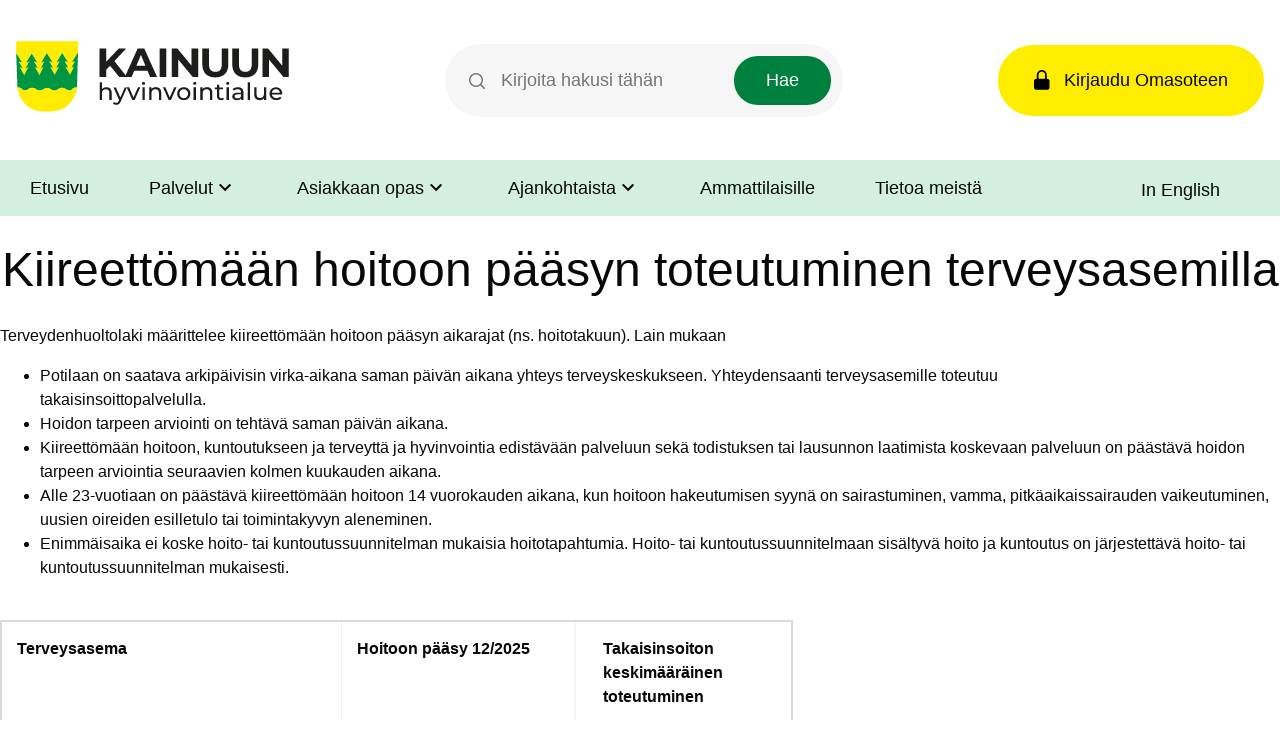

--- FILE ---
content_type: text/html; charset=UTF-8
request_url: https://hyvinvointialue.kainuu.fi/asiasanat/hoitoon-paasy
body_size: 13800
content:
<!DOCTYPE html>
<html lang="fi" dir="ltr">
  <head>
    <meta charset="utf-8" />
<script type="text/javascript" id="ConsentMode" src="/modules/contrib/cookieinformation/js/consent_mode_v2.init.js"></script>
<meta name="Generator" content="Drupal 10 (https://www.drupal.org)" />
<meta name="MobileOptimized" content="width" />
<meta name="HandheldFriendly" content="true" />
<meta name="viewport" content="width=device-width, initial-scale=1.0" />
<script type="text/javascript" id="CookieConsent" src="https://policy.app.cookieinformation.com/uc.js" data-culture="fi" data-gcm-version="2.0"></script>
<link rel="alternate" hreflang="fi" href="https://hyvinvointialue.kainuu.fi/asiasanat/hoitoon-paasy" />

    <title>hoitoon pääsy | Kainuun hyvinvointialue</title>
    <link rel="stylesheet" media="all" href="/core/assets/vendor/jquery.ui/themes/base/core.css?t97i8n" />
<link rel="stylesheet" media="all" href="/core/assets/vendor/jquery.ui/themes/base/autocomplete.css?t97i8n" />
<link rel="stylesheet" media="all" href="/core/assets/vendor/jquery.ui/themes/base/menu.css?t97i8n" />
<link rel="stylesheet" media="all" href="/core/themes/stable9/css/core/components/progress.module.css?t97i8n" />
<link rel="stylesheet" media="all" href="/core/themes/stable9/css/core/components/ajax-progress.module.css?t97i8n" />
<link rel="stylesheet" media="all" href="/core/themes/stable9/css/core/components/autocomplete-loading.module.css?t97i8n" />
<link rel="stylesheet" media="all" href="/core/themes/stable9/css/system/components/align.module.css?t97i8n" />
<link rel="stylesheet" media="all" href="/core/themes/stable9/css/system/components/fieldgroup.module.css?t97i8n" />
<link rel="stylesheet" media="all" href="/core/themes/stable9/css/system/components/container-inline.module.css?t97i8n" />
<link rel="stylesheet" media="all" href="/core/themes/stable9/css/system/components/clearfix.module.css?t97i8n" />
<link rel="stylesheet" media="all" href="/core/themes/stable9/css/system/components/details.module.css?t97i8n" />
<link rel="stylesheet" media="all" href="/core/themes/stable9/css/system/components/hidden.module.css?t97i8n" />
<link rel="stylesheet" media="all" href="/core/themes/stable9/css/system/components/item-list.module.css?t97i8n" />
<link rel="stylesheet" media="all" href="/core/themes/stable9/css/system/components/js.module.css?t97i8n" />
<link rel="stylesheet" media="all" href="/core/themes/stable9/css/system/components/nowrap.module.css?t97i8n" />
<link rel="stylesheet" media="all" href="/core/themes/stable9/css/system/components/position-container.module.css?t97i8n" />
<link rel="stylesheet" media="all" href="/core/themes/stable9/css/system/components/reset-appearance.module.css?t97i8n" />
<link rel="stylesheet" media="all" href="/core/themes/stable9/css/system/components/resize.module.css?t97i8n" />
<link rel="stylesheet" media="all" href="/core/themes/stable9/css/system/components/system-status-counter.css?t97i8n" />
<link rel="stylesheet" media="all" href="/core/themes/stable9/css/system/components/system-status-report-counters.css?t97i8n" />
<link rel="stylesheet" media="all" href="/core/themes/stable9/css/system/components/system-status-report-general-info.css?t97i8n" />
<link rel="stylesheet" media="all" href="/core/themes/stable9/css/system/components/tablesort.module.css?t97i8n" />
<link rel="stylesheet" media="all" href="/core/themes/stable9/css/filter/filter.caption.css?t97i8n" />
<link rel="stylesheet" media="all" href="/core/themes/stable9/css/media/filter.caption.css?t97i8n" />
<link rel="stylesheet" media="all" href="/core/themes/stable9/css/views/views.module.css?t97i8n" />
<link rel="stylesheet" media="all" href="/core/assets/vendor/jquery.ui/themes/base/theme.css?t97i8n" />
<link rel="stylesheet" media="all" href="/modules/contrib/better_exposed_filters/css/better_exposed_filters.css?t97i8n" />
<link rel="stylesheet" media="all" href="/modules/contrib/extlink/css/extlink.css?t97i8n" />
<link rel="stylesheet" media="all" href="/modules/contrib/paragraphs/css/paragraphs.unpublished.css?t97i8n" />
<link rel="stylesheet" media="all" href="/themes/custom/kainuunsote/dist/css/components/autocomplete.css?t97i8n" />
<link rel="stylesheet" media="all" href="/themes/custom/kainuunsote/dist/css/style.css?t97i8n" />
<link rel="stylesheet" media="all" href="/themes/custom/kainuunsote/dist/css/components/accordion.css?t97i8n" />
<link rel="stylesheet" media="all" href="/themes/custom/kainuunsote/dist/css/components/content.css?t97i8n" />
<link rel="stylesheet" media="all" href="/themes/custom/kainuunsote/dist/css/components/footer-menu.css?t97i8n" />
<link rel="stylesheet" media="all" href="/themes/custom/kainuunsote/dist/css/components/tabs.css?t97i8n" />
<link rel="stylesheet" media="all" href="/themes/custom/kainuunsote/dist/css/components/global-search.css?t97i8n" />
<link rel="stylesheet" media="all" href="/themes/custom/kainuunsote/dist/css/components/header.css?t97i8n" />
<link rel="stylesheet" media="all" href="/themes/custom/kainuunsote/dist/css/components/infograph.css?t97i8n" />
<link rel="stylesheet" media="all" href="/themes/custom/kainuunsote/dist/css/components/language-switcher.css?t97i8n" />
<link rel="stylesheet" media="all" href="/themes/custom/kainuunsote/dist/css/components/main-menu.css?t97i8n" />
<link rel="stylesheet" media="all" href="/themes/custom/kainuunsote/dist/css/components/social-media-footer.css?t97i8n" />
<link rel="stylesheet" media="print" href="/themes/custom/kainuunsote/dist/css/print.css?t97i8n" />

    <script type="application/json" data-drupal-selector="drupal-settings-json">{"path":{"baseUrl":"\/","pathPrefix":"","currentPath":"taxonomy\/term\/223","currentPathIsAdmin":false,"isFront":false,"currentLanguage":"fi"},"pluralDelimiter":"\u0003","suppressDeprecationErrors":true,"gtag":{"tagId":"","consentMode":false,"otherIds":[],"events":[],"additionalConfigInfo":[]},"ajaxPageState":{"libraries":"[base64]","theme":"kainuunsote","theme_token":null},"ajaxTrustedUrl":{"\/haku":true},"gtm":{"tagId":null,"settings":{"data_layer":"dataLayer","include_classes":false,"allowlist_classes":"","blocklist_classes":"","include_environment":false,"environment_id":"","environment_token":""},"tagIds":["GTM-W3V39LG"]},"data":{"extlink":{"extTarget":true,"extTargetAppendNewWindowLabel":"(opens in a new window)","extTargetNoOverride":false,"extNofollow":false,"extTitleNoOverride":false,"extNoreferrer":false,"extFollowNoOverride":false,"extClass":"0","extLabel":"(link is external)","extImgClass":false,"extSubdomains":false,"extExclude":"","extInclude":"(sites\/sote\\.kainuu\\.fi\/files)","extCssExclude":"","extCssInclude":"","extCssExplicit":"","extAlert":false,"extAlertText":"This link will take you to an external web site. We are not responsible for their content.","extHideIcons":false,"mailtoClass":"0","telClass":"","mailtoLabel":"(link sends email)","telLabel":"(link is a phone number)","extUseFontAwesome":false,"extIconPlacement":"append","extPreventOrphan":false,"extFaLinkClasses":"fa fa-external-link","extFaMailtoClasses":"fa fa-envelope-o","extAdditionalLinkClasses":"","extAdditionalMailtoClasses":"","extAdditionalTelClasses":"","extFaTelClasses":"fa fa-phone","whitelistedDomains":null,"extExcludeNoreferrer":""}},"cookieinformation":{"block_iframes_category":"functional","block_iframes_category_label":"Functional"},"search_api_autocomplete":{"content_search":{"delay":0,"auto_submit":true}},"ajax":[],"user":{"uid":0,"permissionsHash":"210d920993e9823a0be286c06a6ac8cd43e4142582a96141180a724b3d7eeeea"}}</script>
<script src="/core/misc/drupalSettingsLoader.js?v=10.4.8"></script>
<script src="/modules/contrib/google_tag/js/gtag.js?t97i8n"></script>
<script src="/modules/contrib/google_tag/js/gtm.js?t97i8n"></script>

    <link rel="apple-touch-icon" sizes="180x180" href="/themes/custom/kainuunsote/images/favicons/apple-touch-icon.png">
    <link rel="icon" type="image/png" href="/themes/custom/kainuunsote/images/favicons/favicon-32x32.png" sizes="32x32">
    <link rel="icon" type="image/png" href="/themes/custom/kainuunsote/images/favicons/favicon-16x16.png" sizes="16x16">
    <link rel="manifest" href="/themes/custom/kainuunsote/images/favicons/manifest.json">
    <link rel="mask-icon" href="/themes/custom/kainuunsote/images/favicons/safari-pinned-tab.svg" color="#5bbad5">
    <meta name="theme-color" content="#ffffff">
  </head>
  
  <body>
    <a href="#main-content" tabindex="1" class="visually-hidden focusable">
    Hyppää pääsisältöön
  </a>
  <noscript><iframe src="https://www.googletagmanager.com/ns.html?id=GTM-W3V39LG"
                  height="0" width="0" style="display:none;visibility:hidden"></iframe></noscript>

    <div class="dialog-off-canvas-main-canvas" data-off-canvas-main-canvas>
    <div class="layout-container--gray">
  <header role="banner">
    <div>
  <div data-drupal-messages-fallback class="hidden"></div>

</div>

      <div class="header-area">
    <div class="topbar">
      <div class="topbar-item logo"><div id="block-kainuunsote-branding" data-block-plugin-id="system_branding_block" class="kaso-header">
  
  
  
      <div class="kaso-header__logo">
      <a href="/" title="Etusivu" rel="home">
        <img src="/themes/custom/kainuunsote/images/kainuun_hyvinvointialue_header.svg" alt="Kainuun hyvinvointialue logo" />
      </a>
    </div>
      <button class="kaso-header__button-search" aria-label="Avaa haku">
    <svg role="img" class="search-icon icon" width="20" height="20" viewBox="0 0 20 20" fill="none" xmlns="http://www.w3.org/2000/svg">
      <path fill-rule="evenodd" clip-rule="evenodd" d="M8.25 1.5C4.52208 1.5 1.5 4.52208 1.5 8.25C1.5 11.9779 4.52208 15 8.25 15C10.1142 15 11.8006 14.2453 13.023 13.023C14.2453 11.8006 15 10.1142 15 8.25C15 4.52208 11.9779 1.5 8.25 1.5ZM0 8.25C0 3.69365 3.69365 0 8.25 0C12.8063 0 16.5 3.69365 16.5 8.25C16.5 10.2578 15.782 12.0991 14.5899 13.5293L19.2803 18.2197C19.5732 18.5126 19.5732 18.9874 19.2803 19.2803C18.9874 19.5732 18.5126 19.5732 18.2197 19.2803L13.5293 14.5899C12.0991 15.782 10.2578 16.5 8.25 16.5C3.69365 16.5 0 12.8063 0 8.25Z" fill="#0F172A"/>
    </svg>
    <span class="open-search">Search</span>
    <svg role="img" class="close-icon icon" height="24" viewBox="0 0 24 24" width="24"
         xmlns="http://www.w3.org/2000/svg">
      <path d="M19 6.41L17.59 5 12 10.59 6.41 5 5 6.41 10.59 12 5 17.59 6.41 19 12 13.41 17.59 19 19 17.59 13.41 12z"/>
      <path d="M0 0h24v24H0z" fill="none"/>
    </svg>
    <span class="close-search">Close</span>
  </button>
    <button class="kaso-header__button-menu" aria-label="Avaa valikko">
    <svg role="img" class="menu-icon icon"  width="18" height="12" viewBox="0 0 18 12" fill="none" xmlns="http://www.w3.org/2000/svg">
      <path d="M0.75 0.75H17.25M0.75 6H17.25M0.75 11.25H17.25" stroke="#0F172A" stroke-width="1.5" stroke-linecap="round" stroke-linejoin="round"/>
    </svg>
    <span class="open-menu">Menu</span>
    <svg role="img" class="close-icon icon" height="24" viewBox="0 0 24 24" width="24" xmlns="http://www.w3.org/2000/svg">
      <path d="M19 6.41L17.59 5 12 10.59 6.41 5 5 6.41 10.59 12 5 17.59 6.41 19 12 13.41 17.59 19 19 17.59 13.41 12z"/>
      <path d="M0 0h24v24H0z" fill="none"/>
    </svg>
    <span class="close-menu">Close</span>
  </button>
</div>
</div>
      <div class="topbar-item search">
<div class="views-exposed-form bef-exposed-form global-search" data-drupal-selector="views-exposed-form-content-search-content-search-page" id="block-content-search-block-global" data-block-plugin-id="views_exposed_filter_block:content_search-content_search_page">
  
    
      <form action="/haku" method="get" id="views-exposed-form-content-search-content-search-page" accept-charset="UTF-8">
  <div class="js-form-item form-item form-type-search-api-autocomplete js-form-type-search-api-autocomplete form-item-search js-form-item-search">
      <label for="edit-search">Hakutermit</label>
        <input placeholder="Kirjoita hakusi tähän" data-drupal-selector="edit-search" data-search-api-autocomplete-search="content_search" class="form-autocomplete form-text" data-autocomplete-path="/search_api_autocomplete/content_search?display=content_search_page&amp;&amp;filter=search" type="text" id="edit-search" name="search" value="" size="30" maxlength="128" />

        </div>
<div data-drupal-selector="edit-actions" class="form-actions js-form-wrapper form-wrapper" id="edit-actions"><input data-drupal-selector="edit-submit-content-search" type="submit" id="edit-submit-content-search" value="Hae" class="button js-form-submit form-submit" />
</div>


</form>

  </div>
</div>
      <div class="topbar-item link">
        <a href="https://omasote.kainuu.fi/" class="sign-in">
          <span>Kirjaudu Omasoteen</span>
        </a>
      </div>
    </div>

    <div class="bottom-bar">
      <div class="bottom-bar-item">
      <nav role="navigation" aria-labelledby="block-kainuunsote-sotemenuasiakkaille-menu" id="block-kainuunsote-sotemenuasiakkaille" data-block-plugin-id="menu_block:sote-menu-clients">
            
  <h2 class="visually-hidden" id="block-kainuunsote-sotemenuasiakkaille-menu">Sote Menu Asiakkaille</h2>
  

        


  
                  <ul class="main-menu">
                    <li class="main-menu__menu-item">
                                            <a tabindex="0" href="/" class="main-menu__menu-link">Etusivu</a>
                    </li>
                    <li class="main-menu__menu-item">
                                <button tabindex="0" class="main-menu__menu-link--nolink">Palvelut
            <div class="icon-wrapper">
              <svg role="img" class="chevron chevron-down" height="24" viewBox="0 0 24 24" width="24" xmlns="http://www.w3.org/2000/svg" alt="">
                <title>Palvelut</title>
                <path d="M7.41 7.84L12 12.42l4.59-4.58L18 9.25l-6 6-6-6z"/>
                <path d="M0-.75h24v24H0z" fill="none"/>
              </svg>
            </div>
          </button>
            
                  <ul class="main-menu__categories">
        <span class="icon-wrapper-back-button">
          <svg role="img" class="chevron chevron-down chevron-down__back" height="24" viewBox="0 0 24 24" width="24" xmlns="http://www.w3.org/2000/svg" alt="">
            <path d="M7.41 7.84L12 12.42l4.59-4.58L18 9.25l-6 6-6-6z"/>
            <path d="M0-.75h24v24H0z" fill="none"/>
          </svg>
        </span>
        <button tabindex="0" class="main-menu__button-return">Takaisin</button>
                    <li class="main-menu__category-item">
                          <a href="/terveys" title="Terveyden- ja sairaudenhoito " class="main-menu__category-link" tabindex="0" data-drupal-link-system-path="node/7">Terveyden- ja sairaudenhoito </a>
                      </li>
                    <li class="main-menu__category-item">
                          <a href="/sosiaalinen-tuki-ja-toimeentulo" title="Sosiaali- ja perhepalvelut " class="main-menu__category-link" tabindex="0" data-drupal-link-system-path="node/192">Sosiaali- ja perhepalvelut </a>
                      </li>
                    <li class="main-menu__category-item">
                          <a href="/ikaihmiset" title="Iäkkäiden palvelut" class="main-menu__category-link" tabindex="0" data-drupal-link-system-path="node/28">Iäkkäiden palvelut</a>
                      </li>
                    <li class="main-menu__category-item">
                          <a href="/pelastuslaitos" title="Pelastuspalvelut" class="main-menu__category-link" tabindex="0" data-drupal-link-system-path="node/2608">Pelastuspalvelut</a>
                      </li>
                    <li class="main-menu__category-item">
                          <a href="/hallinto-ja-tukipalvelut" title="Hallintopalvelut" class="main-menu__category-link" tabindex="0" data-drupal-link-system-path="node/3171">Hallintopalvelut</a>
                      </li>
              </ul>
            
                    </li>
                    <li class="main-menu__menu-item">
                                <button tabindex="0" class="main-menu__menu-link--nolink">Asiakkaan opas
            <div class="icon-wrapper">
              <svg role="img" class="chevron chevron-down" height="24" viewBox="0 0 24 24" width="24" xmlns="http://www.w3.org/2000/svg" alt="">
                <title>Asiakkaan opas</title>
                <path d="M7.41 7.84L12 12.42l4.59-4.58L18 9.25l-6 6-6-6z"/>
                <path d="M0-.75h24v24H0z" fill="none"/>
              </svg>
            </div>
          </button>
            
                  <ul class="main-menu__categories">
        <span class="icon-wrapper-back-button">
          <svg role="img" class="chevron chevron-down chevron-down__back" height="24" viewBox="0 0 24 24" width="24" xmlns="http://www.w3.org/2000/svg" alt="">
            <path d="M7.41 7.84L12 12.42l4.59-4.58L18 9.25l-6 6-6-6z"/>
            <path d="M0-.75h24v24H0z" fill="none"/>
          </svg>
        </span>
        <button tabindex="0" class="main-menu__button-return">Takaisin</button>
                    <li class="main-menu__category-item">
                          <a href="/asiointi" title="Asiointi" class="main-menu__category-link" tabindex="0" data-drupal-link-system-path="node/4437">Asiointi</a>
                      </li>
                    <li class="main-menu__category-item">
                          <a href="/ohjeet" title="Ohjeet" class="main-menu__category-link" tabindex="0" data-drupal-link-system-path="node/4433">Ohjeet</a>
                      </li>
                    <li class="main-menu__category-item">
                          <a href="/asiakaspalaute-ja-kehittamisideat" title="Osallistu ja vaikuta" class="main-menu__category-link" tabindex="0" data-drupal-link-system-path="node/621">Osallistu ja vaikuta</a>
                      </li>
              </ul>
            
                    </li>
                    <li class="main-menu__menu-item">
                                <button tabindex="0" class="main-menu__menu-link--nolink">Ajankohtaista
            <div class="icon-wrapper">
              <svg role="img" class="chevron chevron-down" height="24" viewBox="0 0 24 24" width="24" xmlns="http://www.w3.org/2000/svg" alt="">
                <title>Ajankohtaista</title>
                <path d="M7.41 7.84L12 12.42l4.59-4.58L18 9.25l-6 6-6-6z"/>
                <path d="M0-.75h24v24H0z" fill="none"/>
              </svg>
            </div>
          </button>
            
                  <ul class="main-menu__categories">
        <span class="icon-wrapper-back-button">
          <svg role="img" class="chevron chevron-down chevron-down__back" height="24" viewBox="0 0 24 24" width="24" xmlns="http://www.w3.org/2000/svg" alt="">
            <path d="M7.41 7.84L12 12.42l4.59-4.58L18 9.25l-6 6-6-6z"/>
            <path d="M0-.75h24v24H0z" fill="none"/>
          </svg>
        </span>
        <button tabindex="0" class="main-menu__button-return">Takaisin</button>
                    <li class="main-menu__category-item">
                          <a href="https://hyvinvointialue.kainuu.fi/ajankohtaista?filter=All" title="Uutiset ja tiedotteet" class="main-menu__category-link" tabindex="0">Uutiset ja tiedotteet</a>
                      </li>
                    <li class="main-menu__category-item">
                          <a href="/paatoksenteko" title="Kokoukset ja päätökset" class="main-menu__category-link" tabindex="0" data-drupal-link-system-path="node/241">Kokoukset ja päätökset</a>
                      </li>
                    <li class="main-menu__category-item">
                          <a href="/ruokalistat" title="Ruokalistat" class="main-menu__category-link" tabindex="0" data-drupal-link-system-path="node/1442">Ruokalistat</a>
                      </li>
              </ul>
            
                    </li>
                    <li class="main-menu__menu-item">
                                            <a tabindex="0" href="/ammattilaisille" class="main-menu__menu-link">Ammattilaisille</a>
                    </li>
                    <li class="main-menu__menu-item">
                                            <a tabindex="0" href="/tietoa-meista" class="main-menu__menu-link">Tietoa meistä</a>
                    </li>
              </ul>
      



  </nav>

      
      <div class="language-switcher-language-url" id="block-kainuunsote-kielenvaihtaja" role="navigation" data-block-plugin-id="language_block:language_interface">
  
    
      


  <ul class="language-switcher__links">
          <li class="language-switcher__item is-active" hreflang="fi" data-drupal-link-system-path="taxonomy/term/223" aria-current="page">
                              <a href="/" class="language-link language-link--fi">
              Suomeksi
            </a>
                        </li>
          <li class="language-switcher__item" hreflang="en" data-drupal-link-system-path="taxonomy/term/223">
                              <a href="/en/in-english" class="language-link language-link--en">
              In English
            </a>
                        </li>
      </ul>

  </div>

      <div>
    </div>
  </div>

          
      </header>
  <div class="page-overlay" hidden></div>
  
  
  
  
  

    <main role="main">
    <a id="main-content" tabindex="-1"></a>        
    <div class="layout-content">
        <div class="region__container">
    



  


  <header>
    <div>
  
    
  
</div>

  </header>




    <div class="views-row"><article>

  
      <h2>
      <a href="/kiireettomaan-hoitoon-paasyn-toteutuminen-terveysasemilla" rel="bookmark"><span>Kiireettömään hoitoon pääsyn toteutuminen terveysasemilla</span>
</a>
    </h2>
    

  
  <div>
          <p>Terveydenhuoltolaki määrittelee kiireettömään hoitoon pääsyn aikarajat (ns. hoitotakuun). Lain mukaan</p><ul type="disc"><li>Po­ti­laan on saa­ta­va ar­ki­päi­vi­sin vir­ka-ai­ka­na&nbsp;saman päivän aikana&nbsp;yh­teys ter­veys­kes­kuk­seen. Yh­tey­den­saan­ti ter­vey­sa­se­mil­le to­teu­tuu<br>ta­kai­sin­soit­to­pal­ve­lul­la.</li><li>Hoi­don tar­peen ar­vioin­ti on teh­tä­vä sa­man päi­vän ai­ka­na.</li><li>Kii­reet­tö­mään hoi­toon,&nbsp;kuntoutukseen ja terveyttä ja hyvinvointia edistävään palveluun sekä todistuksen tai lausunnon laatimista koskevaan palveluun&nbsp;on pääs­tä­vä&nbsp;hoidon tarpeen arviointia seuraavien kolmen kuukauden aikana.</li><li>Alle 23-vuotiaan on päästävä kiireettömään hoitoon 14 vuorokauden aikana, kun hoi­toon ha­keu­tu­mi­sen syy­nä on sai­ras­tu­mi­nen, vam­ma, pit­käai­kais­sai­rau­den vai­keu­tu­mi­nen, uusien oireiden esilletulo tai toi­min­ta­ky­vyn ale­ne­minen.</li><li>Enimmäisaika ei koske hoito- tai kunt­outussuun­ni­tel­man mu­kai­sia hoitotapahtumia. Hoito- tai kuntoutussuunnitelmaan sisältyvä hoito ja kuntoutus on järjestettävä hoito- tai kuntoutussuunnitelman mukaisesti.</li></ul><p>&nbsp;</p><table><tbody><tr><td><strong>Terveysasema</strong></td><td><strong>Hoitoon pääsy 12/2025</strong></td><td><strong>&nbsp; &nbsp;Takaisinsoiton</strong><br><strong>&nbsp; &nbsp;keskimääräinen</strong><br>&nbsp;&nbsp;<strong> toteutuminen &nbsp; &nbsp; &nbsp;&nbsp;</strong> &nbsp; &nbsp; &nbsp; &nbsp; &nbsp;&nbsp;</td></tr><tr><td><a href="https://sote.kainuu.fi/toimipisteet/hyrynsalmen-terveysaseman-vastaanotto">Hyrynsalmen terveysaseman vastaanotto</a></td><td>Hoitotakuu toteutuu, jonoton</td><td>53 minuuttia</td></tr><tr><td>Kajaani, <a href="https://sote.kainuu.fi/toimipisteet/kajaani-yleislaaketieteen-poliklinikka-ylepkl">yleislääketieteen poliklinikka </a>ja&nbsp;<br><a href="https://sote.kainuu.fi/toimipisteet/kajaani-vuolijoen-terveysaseman-vastaanotto">Vuolijoen terveysaseman vastaanotto</a></td><td>Hoitotakuu ylittyy, jonoa on,<br>jonotusaika noin 4 kk</td><td>2 tuntia 30 minuuttia</td></tr><tr><td><a href="https://sote.kainuu.fi/toimipisteet/kuhmon-terveysaseman-vastaanotto">Kuhmon terveysaseman vastaanotto</a></td><td>Hoitotakuu toteutuu, jonoton</td><td>40 minuuttia</td></tr><tr><td><a href="https://sote.kainuu.fi/toimipisteet/paltamon-terveysaseman-vastaanotto">Paltamon terveysaseman vastaanotto</a></td><td>Hoitotakuu toteutuu,<br>jonotusaika noin 2 kk</td><td>2 tuntia 33 minuuttia</td></tr><tr><td><a href="https://hyvinvointialue.kainuu.fi/toimipisteet/puolangan-terveysaseman-vastaanotto">Puolangan terveysaseman vastaanotto</a></td><td>&nbsp;</td><td>&nbsp;</td></tr><tr><td><a href="https://sote.kainuu.fi/toimipisteet/ristijarven-terveysaseman-vastaanotto">Ristijärven terveysaseman vastaanotto</a></td><td>Hoitotakuu toteutuu, jonoton,<br>jonotusaika noin 1 kk</td><td>5 tuntia 17 minuuttia</td></tr><tr><td><a href="https://sote.kainuu.fi/toimipisteet/sotkamon-terveysaseman-vastaanotto">Sotkamon terveysaseman vastaanotto</a></td><td>Hoitotakuu toteutuu, jonoton</td><td>1 tunti 37 minuuttia</td></tr><tr><td><a href="https://sote.kainuu.fi/toimipisteet/suomussalmen-terveysaseman-vastaanotto">Suomussalmen terveysaseman vastaanotto</a></td><td>Hoitotakuu toteutuu, jonoton</td><td>50 minuuttia</td></tr></tbody></table><p>&nbsp;</p>
  
      <a href="/asiasanat/hoitoon-paasy" hreflang="fi">hoitoon pääsy</a>
      <a href="/asiasanat/hoitoonpaasy" hreflang="fi">hoitoonpääsy</a>
      <a href="/asiasanat/odottajat-ja-jonottajat" hreflang="fi">odottajat ja jonottajat </a>
  
      

  <div class="paragraph paragraph--type--accordion paragraph--view-mode--default accordion">
                <div class="accordion-section__content">
              

  <div class="paragraph paragraph--type--accordion-item paragraph--view-mode--default accordion-item">
          <h3>
                <button class="accordion__heading" aria-controls="content-926460986" aria-expanded="false" id="accordion-control-926460986">
                THL:n raportit hoitoonpääsyn toteutumisesta
  

          <div class="icon-wrapper">
            <svg class="accordion__icon icon chevron-down" height="32" role="img" viewbox="0 0 24 24" width="32" xmlns="http://www.w3.org/2000/svg">
              <path d="M7.41 7.84L12 12.42l4.59-4.58L18 9.25l-6 6-6-6z"/>
              <path d="M0-.75h24v24H0z" fill="none"/>
            </svg>
          </div>
        </button>
      </h3>
      <div class="accordion__content" role="region" aria-labelledby="accordion-control-926460986" aria-hidden="true" id="content-926460986">
              <ul><li><a href="https://sampo.thl.fi/pivot/prod/fi/avohpaasy/pthjono01/summary_tiiviste1?lainsaadanto_0=1015912&amp;ammatti_0=110048&amp;aika_0=1088412&amp;palvelumuoto_0=121032&amp;yhteystapa_0=226667&amp;mittari_0=486013&amp;drill-palveluntuottaja=482801# ">Terveysaseman hoitoonpääsyn 14 vuorokauden enimmäisajan toteutuminen: lääkärit</a></li><li><a href="https://sampo.thl.fi/pivot/prod/fi/avohpaasy/pthjono01/summary_tiiviste1?lainsaadanto_0=1015912&amp;ammatti_0=109990&amp;aika_0=1088412&amp;palvelumuoto_0=121032&amp;yhteystapa_0=226667&amp;mittari_0=486013&amp;drill-palveluntuottaja=482801">Terveysaseman hoitoonpääsyn 14 vuorokauden enimmäisajan toteutuminen: sairaanhoitajat/ terveydenhoitajat</a></li><li><a href="https://sampo.thl.fi/pivot/prod/fi/avohpaasy/pthjono04/summary_tiiviste1?aika_0=1088412&amp;palvelumuoto_0=121032&amp;yhteystapa_0=226667&amp;mittari_0=486013&amp;drill-palveluntuottaja=482801">Terveysaseman lääkärin jatkohoidon toteutuminen 7 vuorokauden kuluessa</a></li><li><a href="https://sampo.thl.fi/pivot/prod/fi/avohpaasy/pthjono03/summary_tiiviste1?ammatti_0=110048&amp;aika_0=1088412&amp;palvelumuoto_0=121032&amp;yhteystapa_0=226667&amp;mittari_0=486013&amp;drill-palveluntuottaja=482801">Terveysaseman hoitoonpääsyn 3 kuukauden enimmäisajan toteutuminen: lääkärit</a></li><li><a href="https://sampo.thl.fi/pivot/prod/fi/avohpaasy/pthjono03/summary_tiiviste1?ammatti_0=109990&amp;aika_0=1088412&amp;palvelumuoto_0=121032&amp;yhteystapa_0=226667&amp;mittari_0=486013&amp;drill-palveluntuottaja=482801">Terveysaseman hoitoonpääsyn 3 kuukauden enimmäisajan toteutuminen: sairaanhoitajat/terveydenhoitajat</a></li></ul><p><strong>Yllä olevien THL:n raporttien laadussa on puutteita. Ongelma on parhaillaan selvityksessä.</strong></p>
  

      </div>
      </div>

  

      </div>
      </div>

      


  <div class="paragraph paragraph--type--infograph paragraph--view-mode--default infograph-section infograph">
          <h2 class="paragraph-title infograph-section-title"></h2>
      <div class="infograph__container">
        <div class="infograph__container__icon">
          <img alt="" src="/themes/custom/kainuunsote/images/icons/infograph/exclamation.svg" typeof="foaf:Image">
        </div>
        <div class="infograph__container__content">
          <h3 class="infograph__container__content__subtitle">      Odotus- ja jonotilanne
  
</h3>
          <div class="infograph__container__content__text">
                  <p>Odotus- ja jonotilanne Kainuun hyvinvointilueella</p>
  

          </div>
                      <a href="/odotus-ja-jonotilanne" class="infograph__container__content__link cta">
              Siirry sivulle
              <svg class="chevron chevron-right icon" role="img" height="24" viewBox="0 0 24 24" width="24"
                   xmlns="http://www.w3.org/2000/svg">
                <path d="M8.59 16.34l4.58-4.59-4.58-4.59L10 5.75l6 6-6 6z"/>
                <path d="M0-.25h24v24H0z" fill="none"/>
              </svg>
            </a>
                  </div>
      </div>
      </div>

  

  </div>

</article>
</div>
    <div class="views-row"><article>

  
      <h2>
      <a href="/hoidon-saatavuus" rel="bookmark"><span>Hoidon saatavuus</span>
</a>
    </h2>
    

  
  <div>
          <p>Kainuun hyvinvointialueen jonotus- ja hoitotilanne</p>
  
      <a href="/asiasanat/hoitoonpaasy" hreflang="fi">hoitoonpääsy</a>
      <a href="/asiasanat/hoitoon-paasy" hreflang="fi">hoitoon pääsy</a>
      <a href="/asiasanat/odottajat" hreflang="fi">odottajat</a>
      <a href="/asiasanat/jonotustilanne" hreflang="fi">jonotustilanne</a>
      <a href="/asiasanat/odottajat-ja-jonottajat" hreflang="fi">odottajat ja jonottajat </a>
      <a href="/asiasanat/odotus-ja-jonotilanne" hreflang="fi">odotus- ja jonotilanne</a>
  
      


  <div class="paragraph paragraph--type--infograph paragraph--view-mode--default infograph-section infograph">
          <h2 class="paragraph-title infograph-section-title"></h2>
      <div class="infograph__container">
        <div class="infograph__container__icon">
          <img alt="" src="/themes/custom/kainuunsote/images/icons/infograph/info.svg" typeof="foaf:Image">
        </div>
        <div class="infograph__container__content">
          <h3 class="infograph__container__content__subtitle">      Odotus- ja jonotilanne
  
</h3>
          <div class="infograph__container__content__text">
                  <p>Hoi­don saa­ta­vuu­den odo­tus- ja jo­no­ti­lan­tei­den ti­las­tot</p>
  

          </div>
                      <a href="https://hyvinvointialue.kainuu.fi/odotus-ja-jonotilanne" class="infograph__container__content__link cta">
              Siirry sivulle
              <svg class="chevron chevron-right icon" role="img" height="24" viewBox="0 0 24 24" width="24"
                   xmlns="http://www.w3.org/2000/svg">
                <path d="M8.59 16.34l4.58-4.59-4.58-4.59L10 5.75l6 6-6 6z"/>
                <path d="M0-.25h24v24H0z" fill="none"/>
              </svg>
            </a>
                  </div>
      </div>
      </div>

      

  <div class="paragraph paragraph--type--accordion paragraph--view-mode--default accordion">
                <div class="accordion-section__content">
              

  <div class="paragraph paragraph--type--accordion-item paragraph--view-mode--default accordion-item">
          <h3>
                <button class="accordion__heading" aria-controls="content-776207128" aria-expanded="false" id="accordion-control-776207128">
                Kii­reet­tö­mään hoi­toon pää­sy eli hoi­to­ta­kuu
  

          <div class="icon-wrapper">
            <svg class="accordion__icon icon chevron-down" height="32" role="img" viewbox="0 0 24 24" width="32" xmlns="http://www.w3.org/2000/svg">
              <path d="M7.41 7.84L12 12.42l4.59-4.58L18 9.25l-6 6-6-6z"/>
              <path d="M0-.75h24v24H0z" fill="none"/>
            </svg>
          </div>
        </button>
      </h3>
      <div class="accordion__content" role="region" aria-labelledby="accordion-control-776207128" aria-hidden="true" id="content-776207128">
              <p><strong>En­sia­puun ja kii­reel­li­seen hoi­toon he­ti</strong><br><br>Ter­vey­den­huol­los­sa an­net­ta­vas­ta hoi­dos­ta suu­rin osa on kii­reel­lis­tä hoi­toa. Kii­reel­lis­tä hoi­toa tar­vit­se­vat po­ti­laat hoi­de­taan he­ti. Esi­mer­kik­si on­net­to­muu­des­sa va­ka­vas­ti louk­kaan­tu­neet tai sy­dä­nin­fark­tin saa­neet po­ti­laat hoi­de­taan vä­lit­tö­mäs­ti. Myös va­ka­vas­ti sai­rai­den, ku­ten syö­pää sai­ras­ta­vien, hoi­to jär­jes­te­tään mah­dol­li­sim­man no­peas­ti.<br><br><strong>Kii­reet­tö­mään hoi­toon pää­sy no­peu­tuu</strong><br><br>Myös kii­reet­tö­mään hoi­toon on pääs­tä­vä tie­tys­sä mää­räa­jas­sa. Kiii­reet­tö­mät tut­ki­muk­set ja kii­ree­tön hoi­to on saa­ta­va mää­räa­jas­sa se­kä ter­veys­kes­kuk­ses­sa et­tä sai­raa­las­sa.</p><p>Hoi­don jär­jes­tä­mi­nen mää­räa­jas­sa ja sii­hen liit­ty­viä po­ti­la­sa­sia­kir­jo­ja, tie­to­jär­jes­tel­miä ja seu­ran­ta­jär­jes­tel­miä kos­ke­vat sää­dök­set ovat mer­kit­tä­vin ter­vey­den­huol­lon uu­dis­tus pit­kään ai­kaan. Pe­rus­teet, joil­la hoi­toon pää­see, yh­den­mu­kais­tu­vat ko­ko maas­sa. Asian­tun­ti­ja­ryh­mien suo­si­tuk­set aut­ta­vat lää­kä­rei­tä va­lit­se­maan en­tis­tä pa­rem­min kul­le­kin po­ti­laal­le mah­dol­li­sim­man hy­vän ja toi­vot­tu­ja tu­lok­sia tuo­van hoi­don. Ja mi­kä tär­kein­tä, kaik­ki lää­kä­rin mää­rää­mää hoi­toa odot­ta­vat po­ti­laat hoi­de­taan, ku­kaan ei enää jää jo­noi­hin vuo­si­kau­sik­si.</p>
  

      </div>
      </div>

      

  <div class="paragraph paragraph--type--accordion-item paragraph--view-mode--default accordion-item">
          <h3>
                <button class="accordion__heading" aria-controls="content-1783929466" aria-expanded="false" id="accordion-control-1783929466">
                Tar­peel­lis­ta ja vai­kut­ta­vaa hoi­toa
  

          <div class="icon-wrapper">
            <svg class="accordion__icon icon chevron-down" height="32" role="img" viewbox="0 0 24 24" width="32" xmlns="http://www.w3.org/2000/svg">
              <path d="M7.41 7.84L12 12.42l4.59-4.58L18 9.25l-6 6-6-6z"/>
              <path d="M0-.75h24v24H0z" fill="none"/>
            </svg>
          </div>
        </button>
      </h3>
      <div class="accordion__content" role="region" aria-labelledby="accordion-control-1783929466" aria-hidden="true" id="content-1783929466">
              <p>Hoi­to­käy­tän­nöis­sä on esiin­ty­nyt suu­ria vaih­te­lui­ta eri puo­lil­la maa­ta, ja hoi­to­pää­tök­siä on teh­ty eri­lai­sin pe­rus­tein. Jois­sa­kin sai­raa­lois­sa esi­mer­kik­si tiet­ty­jä leik­kauk­sia on teh­ty asu­kas­mää­rään suh­teu­tet­tu­na mo­nin­ker­tai­ses­ti joi­hin­kin mui­hin sai­raa­loi­hin ver­rat­tu­na. Niin suu­ret erot ei­vät se­li­ty väes­tön ter­vey­se­roil­la.</p><p>Ta­voit­tee­na on, et­tä ih­mi­set hoi­de­taan ta­sa­puo­li­ses­ti asuin­pai­kas­ta riip­pu­mat­ta. So­siaa­li- ja ter­veys­mi­nis­te­riön aset­ta­mat asian­tun­ti­ja­ryh­mät ovat val­mis­tel­leet val­ta­kun­nal­li­set suo­si­tuk­set sii­tä, mil­lä pe­rus­teil­la sai­rauk­sia hoi­de­taan. Hoi­don pe­rus­tei­ta kos­ke­via suo­si­tuk­sia on teh­ty useil­le kym­me­nil­le sai­rauk­sil­le. Lää­kä­ri ar­vioi hoi­don tar­vet­ta sel­vit­tä­mäl­lä po­ti­laan kans­sa esi­mer­kik­si si­tä, kuin­ka ko­vaa ki­pua sai­raus ai­heut­taa, mi­ten pal­jon ja mis­sä ti­lan­teis­sa se vai­keut­taa po­ti­laan päi­vit­täis­tä elä­mää, mi­ten hy­vin tai huo­nos­ti po­ti­las pys­tyy liik­ku­maan tai sil­mä­sai­rauk­sis­sa nä­ke­mään. Eri sai­rauk­sia var­ten on omat ky­sy­myk­set, joil­la po­ti­laan ter­vey­den­ti­laa ar­vioi­daan. Lää­kä­ri ot­taa myös po­ti­laan yk­si­löl­li­sen elä­män­ti­lan­teen huo­mioon hoi­to­pää­tös­tä teh­des­sään.&nbsp;<br><br>Hyvinvointialueet ja ter­veys­kes­kuk­set ar­vioi­vat ja seu­raa­vat suo­si­tus­ten toi­mi­vuut­ta, ja nii­tä ke­hi­te­tään tar­peen mu­kaan.</p>
  

      </div>
      </div>

  

      </div>
      </div>

      


  <div class="paragraph paragraph--type--infograph paragraph--view-mode--default infograph-section infograph">
          <h2 class="paragraph-title infograph-section-title"></h2>
      <div class="infograph__container">
        <div class="infograph__container__icon">
          <img alt="" src="/themes/custom/kainuunsote/images/icons/infograph/question.svg" typeof="foaf:Image">
        </div>
        <div class="infograph__container__content">
          <h3 class="infograph__container__content__subtitle">      Lisätietoa
  
</h3>
          <div class="infograph__container__content__text">
                  <p>Li­sää tie­toa&nbsp;asias­ta&nbsp;<a href="http://www.stm.fi/etusivu">so­siaa­li- ja ter­veys­mi­nis­te­riön verk­ko­si­vuil­ta</a>.&nbsp;&nbsp;</p>
  

          </div>
                      <a href="https://stm.fi/etusivu" class="infograph__container__content__link cta">
              Siirry palveluun
              <svg class="chevron chevron-right icon" role="img" height="24" viewBox="0 0 24 24" width="24"
                   xmlns="http://www.w3.org/2000/svg">
                <path d="M8.59 16.34l4.58-4.59-4.58-4.59L10 5.75l6 6-6 6z"/>
                <path d="M0-.25h24v24H0z" fill="none"/>
              </svg>
            </a>
                  </div>
      </div>
      </div>

  

  </div>

</article>
</div>
    <div class="views-row"><article>

  
      <h2>
      <a href="/hoitoonpaasy" rel="bookmark"><span>Hoitoonpääsy</span>
</a>
    </h2>
    

  
  <div>
          <a href="/asiasanat/odottajat" hreflang="fi">odottajat</a>
      <a href="/asiasanat/odottajat-ja-jonottajat" hreflang="fi">odottajat ja jonottajat </a>
      <a href="/asiasanat/hoitoon-paasy" hreflang="fi">hoitoon pääsy</a>
      <a href="/asiasanat/hoitoonpaasy" hreflang="fi">hoitoonpääsy</a>
      <a href="/asiasanat/jonotusajat" hreflang="fi">jonotusajat</a>
      <a href="/asiasanat/odotusajat" hreflang="fi">odotusajat</a>
  
      

  <div class="paragraph paragraph--type--accordion paragraph--view-mode--default accordion">
                <div class="accordion-section__content">
        
      </div>
      </div>

      

  <div class="paragraph paragraph--type--accordion paragraph--view-mode--default accordion">
                <div class="accordion-section__content">
              

  <div class="paragraph paragraph--type--accordion-item paragraph--view-mode--default accordion-item">
          <h3>
                <button class="accordion__heading" aria-controls="content-347029898" aria-expanded="false" id="accordion-control-347029898">
                2025
  

          <div class="icon-wrapper">
            <svg class="accordion__icon icon chevron-down" height="32" role="img" viewbox="0 0 24 24" width="32" xmlns="http://www.w3.org/2000/svg">
              <path d="M7.41 7.84L12 12.42l4.59-4.58L18 9.25l-6 6-6-6z"/>
              <path d="M0-.75h24v24H0z" fill="none"/>
            </svg>
          </div>
        </button>
      </h3>
      <div class="accordion__content" role="region" aria-labelledby="accordion-control-347029898" aria-hidden="true" id="content-347029898">
              <p><strong>31.12.2025</strong></p><div>
  
        <span class="file file--mime-application-pdf file--application-pdf"><a href="/sites/default/files/documents/library/2026-01/Hoitoa-odottavat-ja-niista-yli-180-vrk-odottaneiden-lukumaara.pdf" type="application/pdf">Hoitoa-odottavat-ja-niista-yli-180-vrk-odottaneiden-lukumaara.pdf</a></span>

  

</div>
<div>
  
        <span class="file file--mime-application-pdf file--application-pdf"><a href="/sites/default/files/documents/library/2026-01/Hoidon-tarpeen-arviointia-odottavat-ja-niista-yli-90-vrk-odottaneiden-lukumaara.pdf" type="application/pdf">Hoidon-tarpeen-arviointia-odottavat-ja-niista-yli-90-vrk-odottaneiden-lukumaara.pdf</a></span>

  

</div>
<div>
  
        <span class="file file--mime-application-pdf file--application-pdf"><a href="/sites/default/files/documents/library/2026-01/Saapuneet-lahetteet-ja-niista-lahetteiden-lukumaara-joiden-kasittelyaika-yli-21-vrk.pdf" type="application/pdf">Saapuneet-lahetteet-ja-niista-lahetteiden-lukumaara-joiden-kasittelyaika-yli-21-vrk.pdf</a></span>

  

</div>
<div>
  
        <span class="file file--mime-application-pdf file--application-pdf"><a href="/sites/default/files/documents/library/2026-01/Yleisimpiin-leikkauksiin-ja-konservatiivisiin-hoitoihin-odottavat-ja-niista-yli-180-vrk-odottaneiden-lukumaara.pdf" type="application/pdf">Yleisimpiin-leikkauksiin-ja-konservatiivisiin-hoitoihin-odottavat-ja-niista-yli-180-vrk-odottaneiden-lukumaara.pdf</a></span>

  

</div>
<div>
  
        <span class="file file--mime-application-pdf file--application-pdf"><a href="/sites/default/files/documents/library/2026-01/Yleisimpiin-leikkauksiin-ja-konservatiivisiin-hoitoihin-odottaneet-ja-niista-yli-180-vrk-odottaneiden-lukumaara-toteutuneiden-hoitojen-osalta.pdf" type="application/pdf">Yleisimpiin-leikkauksiin-ja-konservatiivisiin-hoitoihin-odottaneet-ja-niista-yli-180-vrk-odottaneiden-lukumaara-toteutuneiden-hoitojen-osalta.pdf</a></span>

  

</div>
<p><strong>31.8.2025</strong></p><div>
  
        <span class="file file--mime-application-pdf file--application-pdf"><a href="/sites/default/files/documents/library/2025-10/Hoidon-tarpeen-arviointia-odottavien-lukumaara-ja-odotusajat.pdf" type="application/pdf">Hoidon-tarpeen-arviointia-odottavien-lukumaara-ja-odotusajat.pdf</a></span>

  

</div>
<div>
  
        <span class="file file--mime-application-pdf file--application-pdf"><a href="/sites/default/files/documents/library/2025-10/Hoitoa-odottavien-lukumaara-ja-odotusajat.pdf" type="application/pdf">Hoitoa-odottavien-lukumaara-ja-odotusajat.pdf</a></span>

  

</div>
<div>
  
        <span class="file file--mime-application-pdf file--application-pdf"><a href="/sites/default/files/documents/library/2025-10/Saapuneet-lahetteet-ja-niiden-kasittelyaika.pdf" type="application/pdf">Saapuneet-lahetteet-ja-niiden-kasittelyaika.pdf</a></span>

  

</div>
<div>
  
        <span class="file file--mime-application-pdf file--application-pdf"><a href="/sites/default/files/documents/library/2025-10/Yleisimpiin-leikkauksiin-ja-konservatiivisiin-hoitoihin-odottavien-lukumaara-ja-odotusajat.pdf" type="application/pdf">Yleisimpiin-leikkauksiin-ja-konservatiivisiin-hoitoihin-odottavien-lukumaara-ja-odotusajat.pdf</a></span>

  

</div>
<div>
  
        <span class="file file--mime-application-pdf file--application-pdf"><a href="/sites/default/files/documents/library/2025-10/Yleisimpiin-leikkauksiin-ja-konservatiivisiin-hoitoihin-odottavien-lukumaara-ja-odotusajat-toteutuneiden-hoitojen-osalta.pdf" type="application/pdf">Yleisimpiin-leikkauksiin-ja-konservatiivisiin-hoitoihin-odottavien-lukumaara-ja-odotusajat-toteutuneiden-hoitojen-osalta.pdf</a></span>

  

</div>
<p><strong>30.4.2025</strong></p><div>
  
        <span class="file file--mime-application-pdf file--application-pdf"><a href="/sites/default/files/documents/library/2025-05/Hoitoa%20odottavat%20ja%20niist%C3%A4%20yli%20180%20vrk%20odottanneiden%20lukum%C3%A4%C3%A4r%C3%A4_2.pdf" type="application/pdf">Hoitoa odottavat ja niistä yli 180 vrk odottanneiden lukumäärä.pdf</a></span>

  

</div>
<div>
  
        <span class="file file--mime-application-pdf file--application-pdf"><a href="/sites/default/files/documents/library/2025-05/Hoidon%20tarpeen%20arviointia%20odottavat%20ja%20niist%C3%A4%20yli%2090%20vrk%20odottaneiden%20lukum%C3%A4%C3%A4r%C3%A4_4.pdf" type="application/pdf">Hoidon tarpeen arviointia odottavat ja niistä yli 90 vrk odottaneiden lukumäärä.pdf</a></span>

  

</div>
<div>
  
        <span class="file file--mime-application-pdf file--application-pdf"><a href="/sites/default/files/documents/library/2025-05/Saapuneet%20l%C3%A4hetteet%20ja%20niist%C3%A4%20l%C3%A4hetteiden%20lukum%C3%A4%C3%A4r%C3%A4%2Cjoiden%20k%C3%A4sittelyaika%20yli%2021%20vrk_3.pdf" type="application/pdf">Saapuneet lähetteet ja niistä lähetteiden lukumäärä,joiden käsittelyaika yli 21 vrk.pdf</a></span>

  

</div>
<div>
  
        <span class="file file--mime-application-pdf file--application-pdf"><a href="/sites/default/files/documents/library/2025-05/Yleisimpiin%20leikkauksiin%20ja%20konservatiivisiin%20hoitoihin%20odottavat%20ja%20%20niist%C3%A4%20yli%20180%20vrk%20odottaneiden%20lukum%C3%A4%C3%A4r%C3%A4_3.pdf" type="application/pdf">Yleisimpiin leikkauksiin ja konservatiivisiin hoitoihin odottavat ja  niistä yli 180 vrk odottaneiden lukumäärä.pdf</a></span>

  

</div>
<div>
  
        <span class="file file--mime-application-pdf file--application-pdf"><a href="/sites/default/files/documents/library/2025-05/Yleisimpiin%20leikkauksiin%20ja%20konservatiivisiin%20hoitoihin%20odottaneet%20ja%20niist%C3%A4%20yli%20180%20vrk%20odottaneiden%20lukum%C3%A4%C3%A4r%C3%A4%20toteutuneiden%20hoitojen%20osalta_3.pdf" type="application/pdf">Yleisimpiin leikkauksiin ja konservatiivisiin hoitoihin odottaneet ja niistä yli 180 vrk odottaneiden lukumäärä toteutuneiden hoitojen osalta.pdf</a></span>

  

</div>

  

      </div>
      </div>

  

      </div>
      </div>

      

  <div class="paragraph paragraph--type--accordion paragraph--view-mode--default accordion">
                <div class="accordion-section__content">
              

  <div class="paragraph paragraph--type--accordion-item paragraph--view-mode--default accordion-item">
          <h3>
                <button class="accordion__heading" aria-controls="content-1477960721" aria-expanded="false" id="accordion-control-1477960721">
                2024
  

          <div class="icon-wrapper">
            <svg class="accordion__icon icon chevron-down" height="32" role="img" viewbox="0 0 24 24" width="32" xmlns="http://www.w3.org/2000/svg">
              <path d="M7.41 7.84L12 12.42l4.59-4.58L18 9.25l-6 6-6-6z"/>
              <path d="M0-.75h24v24H0z" fill="none"/>
            </svg>
          </div>
        </button>
      </h3>
      <div class="accordion__content" role="region" aria-labelledby="accordion-control-1477960721" aria-hidden="true" id="content-1477960721">
              <p><strong>31.12.2024</strong></p><div>
  
        <span class="file file--mime-application-pdf file--application-pdf"><a href="/sites/default/files/documents/library/2025-05/Hoitoa%20odottavat%20ja%20niist%C3%A4%20yli%20180%20vrk%20odottaneiden%20lukum%C3%A4%C3%A4r%C3%A4_0.pdf" type="application/pdf">Hoitoa odottavat ja niistä yli 180 vrk odottaneiden lukumäärä.pdf</a></span>

  

</div>
<div>
  
        <span class="file file--mime-application-pdf file--application-pdf"><a href="/sites/default/files/documents/library/2025-05/Hoidon%20tarpeen%20arviointia%20odottavat%20ja%20niist%C3%A4%20yli%2090%20vrk%20odottaneiden%20lukum%C3%A4%C3%A4r%C3%A4_1.pdf" type="application/pdf">Hoidon tarpeen arviointia odottavat ja niistä yli 90 vrk odottaneiden lukumäärä.pdf</a></span>

  

</div>
<div>
  
        <span class="file file--mime-application-pdf file--application-pdf"><a href="/sites/default/files/documents/library/2025-05/Saapuneet%20l%C3%A4hetteet%20ja%20niist%C3%A4%20l%C3%A4hetteiden%20lukum%C3%A4%C3%A4r%C3%A4%2Cjoiden%20k%C3%A4sittelyaika%20yli%2021%20vrk_0.pdf" type="application/pdf">Saapuneet lähetteet ja niistä lähetteiden lukumäärä,joiden käsittelyaika yli 21 vrk.pdf</a></span>

  

</div>
<div>
  
        <span class="file file--mime-application-pdf file--application-pdf"><a href="/sites/default/files/documents/library/2025-05/Yleisimpiin%20leikkauksiin%20ja%20konservatiivisiin%20hoitoihin%20odottaneet%20ja%20niist%C3%A4%20yli%20180%20vrk%20odottaneiden%20lukum%C3%A4%C3%A4r%C3%A4%20toteutuneiden%20hoitojen%20osalta_0.pdf" type="application/pdf">Yleisimpiin leikkauksiin ja konservatiivisiin hoitoihin odottaneet ja niistä yli 180 vrk odottaneiden lukumäärä toteutuneiden hoitojen osalta.pdf</a></span>

  

</div>
<div>
  
        <span class="file file--mime-application-pdf file--application-pdf"><a href="/sites/default/files/documents/library/2025-05/Yleisimpiin%20leikkauksiin%20ja%20konservatiivisiin%20hoitoihin%20odottavat%20ja%20%20niist%C3%A4%20yli%20180%20vrk%20odottaneiden%20lukum%C3%A4%C3%A4r%C3%A4_0.pdf" type="application/pdf">Yleisimpiin leikkauksiin ja konservatiivisiin hoitoihin odottavat ja  niistä yli 180 vrk odottaneiden lukumäärä.pdf</a></span>

  

</div>
<p><strong>31.8.2024</strong></p><div>
  
        <span class="file file--mime-application-pdf file--application-pdf"><a href="/sites/default/files/documents/library/2025-05/Hoitoa%20odottavien%20lukum%C3%A4%C3%A4r%C3%A4%20ja%20odotusajat_0.pdf" type="application/pdf">Hoitoa odottavien lukumäärä ja odotusajat.pdf</a></span>

  

</div>
<div>
  
        <span class="file file--mime-application-pdf file--application-pdf"><a href="/sites/default/files/documents/library/2025-05/Hoidon%20tarpeen%20arviointia%20odottavien%20lukum%C3%A4%C3%A4r%C3%A4%20ja%20odotusajat_2.pdf" type="application/pdf">Hoidon tarpeen arviointia odottavien lukumäärä ja odotusajat.pdf</a></span>

  

</div>
<div>
  
        <span class="file file--mime-application-pdf file--application-pdf"><a href="/sites/default/files/documents/library/2025-05/Saapuneet%20l%C3%A4hetteet%20ja%20niiden%20k%C3%A4sittelyaika_2.pdf" type="application/pdf">Saapuneet lähetteet ja niiden käsittelyaika.pdf</a></span>

  

</div>
<div>
  
        <span class="file file--mime-application-pdf file--application-pdf"><a href="/sites/default/files/documents/library/2025-05/Yleisimpiin%20leikkauksiin%20ja%20kons.hoitoihin%20odottavien%20lukum%C3%A4%C3%A4r%C3%A4%20ja%20odotusajat%20toteutuneiden%20hoitojen%20osalta_0.pdf" type="application/pdf">Yleisimpiin leikkauksiin ja kons.hoitoihin odottavien lukumäärä ja odotusajat toteutuneiden hoitojen osalta.pdf</a></span>

  

</div>
<div>
  
        <span class="file file--mime-application-pdf file--application-pdf"><a href="/sites/default/files/documents/library/2025-05/Yleisimpiin%20leikkauksiin%20ja%20konservatiivisiin%20hoitoihin%20odottavien%20lukum%C3%A4%C3%A4r%C3%A4%20%20ja%20odotusajat_0.pdf" type="application/pdf">Yleisimpiin leikkauksiin ja konservatiivisiin hoitoihin odottavien lukumäärä  ja odotusajat.pdf</a></span>

  

</div>
<p><strong>30.4.2024</strong></p><div>
  
        <span class="file file--mime-application-pdf file--application-pdf"><a href="/sites/default/files/documents/library/2025-05/Hoitoa%20odottavien%20lukum%C3%A4%C3%A4r%C3%A4%20%20ja%20odotusajat_0.pdf" type="application/pdf">Hoitoa odottavien lukumäärä  ja odotusajat.pdf</a></span>

  

</div>
<div>
  
        <span class="file file--mime-application-pdf file--application-pdf"><a href="/sites/default/files/documents/library/2025-05/Hoidon%20tarpeen%20arviointia%20odottavien%20lukum%C3%A4%C3%A4r%C3%A4%20ja%20odotusajat_1.pdf" type="application/pdf">Hoidon tarpeen arviointia odottavien lukumäärä ja odotusajat.pdf</a></span>

  

</div>
<div>
  
        <span class="file file--mime-application-pdf file--application-pdf"><a href="/sites/default/files/documents/library/2025-05/Saapuneet%20l%C3%A4hetteet%20ja%20niiden%20k%C3%A4sittelyaika_1.pdf" type="application/pdf">Saapuneet lähetteet ja niiden käsittelyaika.pdf</a></span>

  

</div>
<div>
  
        <span class="file file--mime-application-pdf file--application-pdf"><a href="/sites/default/files/documents/library/2025-05/Yleisimpiin%20leikkauksiin%20ja%20kons.%20hoitoihin%20odottavat%20ja%20odotusajat%20toteutuneiden%20hoitojen%20osalta_0.pdf" type="application/pdf">Yleisimpiin leikkauksiin ja kons. hoitoihin odottavat ja odotusajat toteutuneiden hoitojen osalta.pdf</a></span>

  

</div>
<div>
  
        <span class="file file--mime-application-pdf file--application-pdf"><a href="/sites/default/files/documents/library/2025-05/Yleisimpiin%20leikkauksiin%20ja%20kons.hoitoihin%20odottavat%20ja%20odotusajat_0.pdf" type="application/pdf">Yleisimpiin leikkauksiin ja kons.hoitoihin odottavat ja odotusajat.pdf</a></span>

  

</div>

  

      </div>
      </div>

  

      </div>
      </div>

      

  <div class="paragraph paragraph--type--accordion paragraph--view-mode--default accordion">
                <div class="accordion-section__content">
              

  <div class="paragraph paragraph--type--accordion-item paragraph--view-mode--default accordion-item">
          <h3>
                <button class="accordion__heading" aria-controls="content-775854238" aria-expanded="false" id="accordion-control-775854238">
                2023
  

          <div class="icon-wrapper">
            <svg class="accordion__icon icon chevron-down" height="32" role="img" viewbox="0 0 24 24" width="32" xmlns="http://www.w3.org/2000/svg">
              <path d="M7.41 7.84L12 12.42l4.59-4.58L18 9.25l-6 6-6-6z"/>
              <path d="M0-.75h24v24H0z" fill="none"/>
            </svg>
          </div>
        </button>
      </h3>
      <div class="accordion__content" role="region" aria-labelledby="accordion-control-775854238" aria-hidden="true" id="content-775854238">
              <p><strong>31.12.2023</strong></p><div>
  
        <span class="file file--mime-application-pdf file--application-pdf"><a href="/sites/default/files/documents/library/2025-05/Hoitoa%20odottavien%20lukum%C3%A4%C3%A4r%C3%A4%20ja%20odotusajat_8.pdf" type="application/pdf">Hoitoa odottavien lukumäärä ja odotusajat.pdf</a></span>

  

</div>
<div>
  
        <span class="file file--mime-application-pdf file--application-pdf"><a href="/sites/default/files/documents/library/2025-05/Hoidon%20tarpeen%20arviointia%20odottavien%20lukum%C3%A4%C3%A4r%C3%A4%20ja%20odotusajat_7.pdf" type="application/pdf">Hoidon tarpeen arviointia odottavien lukumäärä ja odotusajat.pdf</a></span>

  

</div>
<div>
  
        <span class="file file--mime-application-pdf file--application-pdf"><a href="/sites/default/files/documents/library/2025-05/Saapuneet%20l%C3%A4hetteet%20ja%20niiden%20k%C3%A4sittelyaika_9.pdf" type="application/pdf">Saapuneet lähetteet ja niiden käsittelyaika.pdf</a></span>

  

</div>
<div>
  
        <span class="file file--mime-application-pdf file--application-pdf"><a href="/sites/default/files/documents/library/2025-05/Yleisimpiin%20leikkauksiin%20ja%20konservatiivisiin%20hoitoihin%20odottavien%20lukum%C3%A4%C3%A4r%C3%A4%20ja%20odotusajat%20%282%29_0.pdf" type="application/pdf">Yleisimpiin leikkauksiin ja konservatiivisiin hoitoihin odottavien lukumäärä ja odotusajat (2).pdf</a></span>

  

</div>
<div>
  
        <span class="file file--mime-application-pdf file--application-pdf"><a href="/sites/default/files/documents/library/2025-05/Yleisimpiin%20leikkauksiin%20ja%20konservatiivisiin%20hoitoihin%20odottavien%20lukum%C3%A4%C3%A4r%C3%A4%20ja%20odotusajat%20toteutuneiden%20hoitojen%20osalta_0.pdf" type="application/pdf">Yleisimpiin leikkauksiin ja konservatiivisiin hoitoihin odottavien lukumäärä ja odotusajat toteutuneiden hoitojen osalta.pdf</a></span>

  

</div>
<p><strong>31.8.2023</strong></p><div>
  
        <span class="file file--mime-application-pdf file--application-pdf"><a href="/sites/default/files/documents/library/2025-05/Hoitoa%20odottavien%20lukum%C3%A4%C3%A4r%C3%A4%20ja%20odotusajat_7.pdf" type="application/pdf">Hoitoa odottavien lukumäärä ja odotusajat.pdf</a></span>

  

</div>
<div>
  
        <span class="file file--mime-application-pdf file--application-pdf"><a href="/sites/default/files/documents/library/2025-05/Hoidon%20tarpeen%20arviointia%20odottavien%20lukum%C3%A4%C3%A4r%C3%A4%20ja%20odotusajat_6.pdf" type="application/pdf">Hoidon tarpeen arviointia odottavien lukumäärä ja odotusajat.pdf</a></span>

  

</div>
<div>
  
        <span class="file file--mime-application-pdf file--application-pdf"><a href="/sites/default/files/documents/library/2025-05/Saapuneet%20l%C3%A4hetteet%20ja%20niiden%20k%C3%A4sittelyaika_8.pdf" type="application/pdf">Saapuneet lähetteet ja niiden käsittelyaika.pdf</a></span>

  

</div>
<div>
  
        <span class="file file--mime-application-pdf file--application-pdf"><a href="/sites/default/files/documents/library/2025-05/Yl.leikkauksiin%20ja%20kons.hoitoihin%20odottavien%20lukum%C3%A4%C3%A4r%C3%A4%20ja%20odotusajat%20toteutuneiden%20hoitojen%20osalta_1.pdf" type="application/pdf">Yl.leikkauksiin ja kons.hoitoihin odottavien lukumäärä ja odotusajat toteutuneiden hoitojen osalta.pdf</a></span>

  

</div>
<div>
  
        <span class="file file--mime-application-pdf file--application-pdf"><a href="/sites/default/files/documents/library/2025-05/Yl.leikkauksiin%20ja%20kons.hoitoihin%20odottavien%20lukum%C3%A4%C3%A4r%C3%A4%20ja%20odotusajat_1.pdf" type="application/pdf">Yl.leikkauksiin ja kons.hoitoihin odottavien lukumäärä ja odotusajat.pdf</a></span>

  

</div>
<p><strong>30.4.2023</strong></p><div>
  
        <span class="file file--mime-application-pdf file--application-pdf"><a href="/sites/default/files/documents/library/2025-05/Hoitoa%20odottavien%20lukum%C3%A4%C3%A4r%C3%A4%20ja%20odotusajat_6.pdf" type="application/pdf">Hoitoa odottavien lukumäärä ja odotusajat.pdf</a></span>

  

</div>
<div>
  
        <span class="file file--mime-application-pdf file--application-pdf"><a href="/sites/default/files/documents/library/2025-05/Hoidon%20tarpeen%20arviointia%20odottavat%20ja%20odotusajat_0.pdf" type="application/pdf">Hoidon tarpeen arviointia odottavat ja odotusajat.pdf</a></span>

  

</div>
<div>
  
        <span class="file file--mime-application-pdf file--application-pdf"><a href="/sites/default/files/documents/library/2025-05/Saapuneet%20l%C3%A4hetteet%20ja%20niiden%20k%C3%A4sittelyaika_7.pdf" type="application/pdf">Saapuneet lähetteet ja niiden käsittelyaika.pdf</a></span>

  

</div>
<div>
  
        <span class="file file--mime-application-pdf file--application-pdf"><a href="/sites/default/files/documents/library/2025-05/Yleisimpiin%20leikkauksiin%20ja%20konservatiivisiin%20hoitoihin%20odottavien%20lukum%C3%A4%C3%A4r%C3%A4t%20ja%20odotusajat%20toteutuneiden%20hoitojen%20osalta_0.pdf" type="application/pdf">Yleisimpiin leikkauksiin ja konservatiivisiin hoitoihin odottavien lukumäärät ja odotusajat toteutuneiden hoitojen osalta.pdf</a></span>

  

</div>
<div>
  
        <span class="file file--mime-application-pdf file--application-pdf"><a href="/sites/default/files/documents/library/2025-05/Yleisimpiin%20leikkauksiin%20ja%20konservatiivisiin%20hoitoihin%20odottavien%20lukum%C3%A4%C3%A4r%C3%A4t%20ja%20odotusajat_0.pdf" type="application/pdf">Yleisimpiin leikkauksiin ja konservatiivisiin hoitoihin odottavien lukumäärät ja odotusajat.pdf</a></span>

  

</div>

  

      </div>
      </div>

  

      </div>
      </div>

      

  <div class="paragraph paragraph--type--accordion paragraph--view-mode--default accordion">
                <div class="accordion-section__content">
              

  <div class="paragraph paragraph--type--accordion-item paragraph--view-mode--default accordion-item">
          <h3>
                <button class="accordion__heading" aria-controls="content-1932889771" aria-expanded="false" id="accordion-control-1932889771">
                2022
  

          <div class="icon-wrapper">
            <svg class="accordion__icon icon chevron-down" height="32" role="img" viewbox="0 0 24 24" width="32" xmlns="http://www.w3.org/2000/svg">
              <path d="M7.41 7.84L12 12.42l4.59-4.58L18 9.25l-6 6-6-6z"/>
              <path d="M0-.75h24v24H0z" fill="none"/>
            </svg>
          </div>
        </button>
      </h3>
      <div class="accordion__content" role="region" aria-labelledby="accordion-control-1932889771" aria-hidden="true" id="content-1932889771">
              <p><strong>31.12.2022</strong></p><div>
  
        <span class="file file--mime-application-pdf file--application-pdf"><a href="/sites/default/files/documents/library/2025-05/Hoitoa%20odottavien%20lukum%C3%A4%C3%A4r%C3%A4%20ja%20odotusajat_10.pdf" type="application/pdf">Hoitoa odottavien lukumäärä ja odotusajat.pdf</a></span>

  

</div>
<div>
  
        <span class="file file--mime-application-pdf file--application-pdf"><a href="/sites/default/files/documents/library/2025-05/Hoidon%20tarpeen%20arviointia%20odottavien%20lukum%C3%A4%C3%A4r%C3%A4%20ja%20odotusajat_10.pdf" type="application/pdf">Hoidon tarpeen arviointia odottavien lukumäärä ja odotusajat.pdf</a></span>

  

</div>
<div>
  
        <span class="file file--mime-application-pdf file--application-pdf"><a href="/sites/default/files/documents/library/2025-05/Saapuneet%20l%C3%A4hetteet%20ja%20niiden%20k%C3%A4sittelyaika_11.pdf" type="application/pdf">Saapuneet lähetteet ja niiden käsittelyaika.pdf</a></span>

  

</div>
<div>
  
        <span class="file file--mime-application-pdf file--application-pdf"><a href="/sites/default/files/documents/library/2025-05/Yl.leikkauksiin%20ja%20kons.hoitoihin%20odottavien%20lukum%C3%A4%C3%A4r%C3%A4%20ja%20odotusajat%20toteutuneiden%20hoitojen%20osalta_3.pdf" type="application/pdf">Yl.leikkauksiin ja kons.hoitoihin odottavien lukumäärä ja odotusajat toteutuneiden hoitojen osalta.pdf</a></span>

  

</div>
<div>
  
        <span class="file file--mime-application-pdf file--application-pdf"><a href="/sites/default/files/documents/library/2025-05/Yl.leikkauksiin%20ja%20kons.hoitoihin%20odottavien%20lukum%C3%A4%C3%A4r%C3%A4%20ja%20odotusajat_3.pdf" type="application/pdf">Yl.leikkauksiin ja kons.hoitoihin odottavien lukumäärä ja odotusajat.pdf</a></span>

  

</div>
<p><strong>31.8.2022</strong></p><div>
  
        <span class="file file--mime-application-pdf file--application-pdf"><a href="/sites/default/files/documents/library/2025-05/Hoitoa%20odottavien%20lukum%C3%A4%C3%A4r%C3%A4%20ja%20odotusajat_9.pdf" type="application/pdf">Hoitoa odottavien lukumäärä ja odotusajat.pdf</a></span>

  

</div>
<div>
  
        <span class="file file--mime-application-pdf file--application-pdf"><a href="/sites/default/files/documents/library/2025-05/Hoidon%20tarpeen%20arviointia%20odottavien%20lukum%C3%A4%C3%A4r%C3%A4%20ja%20odotusajat_8.pdf" type="application/pdf">Hoidon tarpeen arviointia odottavien lukumäärä ja odotusajat.pdf</a></span>

  

</div>
<div>
  
        <span class="file file--mime-application-pdf file--application-pdf"><a href="/sites/default/files/documents/library/2025-05/Saapuneet%20l%C3%A4hetteet%20ja%20niiden%20k%C3%A4sittelyaika_10.pdf" type="application/pdf">Saapuneet lähetteet ja niiden käsittelyaika.pdf</a></span>

  

</div>
<div>
  
        <span class="file file--mime-application-pdf file--application-pdf"><a href="/sites/default/files/documents/library/2025-05/Yl.leikkauksiin%20ja%20kons.hoitoihin%20odottavien%20lukum%C3%A4%C3%A4r%C3%A4%20ja%20odotusajat%20toteutuneiden%20hoitojen%20osalta_2.pdf" type="application/pdf">Yl.leikkauksiin ja kons.hoitoihin odottavien lukumäärä ja odotusajat toteutuneiden hoitojen osalta.pdf</a></span>

  

</div>
<div>
  
        <span class="file file--mime-application-pdf file--application-pdf"><a href="/sites/default/files/documents/library/2025-05/Yl.leikkauksiin%20ja%20kons.hoitoihin%20odottavien%20lukum%C3%A4%C3%A4r%C3%A4%20ja%20odotusajat_2.pdf" type="application/pdf">Yl.leikkauksiin ja kons.hoitoihin odottavien lukumäärä ja odotusajat.pdf</a></span>

  

</div>
<p>&nbsp;</p><p><strong>30.4.2022</strong></p><div>
  
        <span class="file file--mime-application-pdf file--application-pdf"><a href="/sites/default/files/documents/library/2025-05/Hoitoa%20odottavat%20yli%20180%20vrk.pdf" type="application/pdf">Hoitoa odottavat yli 180 vrk.pdf</a></span>

  

</div>
<div>
  
        <span class="file file--mime-application-pdf file--application-pdf"><a href="/sites/default/files/documents/library/2025-05/Hoidon%20tarpeen%20arviointia%20odottavat%20yli%2090%20vrk.pdf" type="application/pdf">Hoidon tarpeen arviointia odottavat yli 90 vrk.pdf</a></span>

  

</div>
<div>
  
        <span class="file file--mime-application-pdf file--application-pdf"><a href="/sites/default/files/documents/library/2025-05/L%C3%A4hetteet%20ja%20niiden%20k%C3%A4sittelyaika.pdf" type="application/pdf">Lähetteet ja niiden käsittelyaika.pdf</a></span>

  

</div>
<div>
  
        <span class="file file--mime-application-pdf file--application-pdf"><a href="/sites/default/files/documents/library/2025-05/yl%20leikkauksiin%20ja%20%20kons%20hoitohin%20odottavat.pdf" type="application/pdf">yl leikkauksiin ja  kons hoitohin odottavat.pdf</a></span>

  

</div>
<div>
  
        <span class="file file--mime-application-pdf file--application-pdf"><a href="/sites/default/files/documents/library/2025-05/yl%20leikkauksiin%20ja%20kons%20hoitoihin%20odottaneet%20toteutuneiden%20hoitojen%20osalta.pdf" type="application/pdf">yl leikkauksiin ja kons hoitoihin odottaneet toteutuneiden hoitojen osalta.pdf</a></span>

  

</div>
<p>&nbsp;</p>
  

      </div>
      </div>

  

      </div>
      </div>

      

  <div class="paragraph paragraph--type--accordion paragraph--view-mode--default accordion">
                <div class="accordion-section__content">
              

  <div class="paragraph paragraph--type--accordion-item paragraph--view-mode--default accordion-item">
          <h3>
                <button class="accordion__heading" aria-controls="content-1553154691" aria-expanded="false" id="accordion-control-1553154691">
                2021
  

          <div class="icon-wrapper">
            <svg class="accordion__icon icon chevron-down" height="32" role="img" viewbox="0 0 24 24" width="32" xmlns="http://www.w3.org/2000/svg">
              <path d="M7.41 7.84L12 12.42l4.59-4.58L18 9.25l-6 6-6-6z"/>
              <path d="M0-.75h24v24H0z" fill="none"/>
            </svg>
          </div>
        </button>
      </h3>
      <div class="accordion__content" role="region" aria-labelledby="accordion-control-1553154691" aria-hidden="true" id="content-1553154691">
              <p><strong>31.12.2021</strong></p><div>
  
        <span class="file file--mime-application-pdf file--application-pdf"><a href="/sites/default/files/documents/library/2025-05/Hoitoa%20odottavien%20lukum%C3%A4%C3%A4r%C3%A41%29%20ja%20odotusajat2%29_.pdf" type="application/pdf">Hoitoa odottavien lukumäärä1) ja odotusajat2)_.pdf</a></span>

  

</div>
<div>
  
        <span class="file file--mime-application-pdf file--application-pdf"><a href="/sites/default/files/documents/library/2025-05/Hoidon%20tarpeen%20arviointia%20odottavien%20lukum%C3%A4%C3%A4r%C3%A41%29%20ja%20odotusajat2%29_1.pdf" type="application/pdf">Hoidon tarpeen arviointia odottavien lukumäärä1) ja odotusajat2).pdf</a></span>

  

</div>
<div>
  
        <span class="file file--mime-application-pdf file--application-pdf"><a href="/sites/default/files/documents/library/2025-05/Saapuneet%20l%C3%A4hetteet1%29%20ja%20niiden%20k%C3%A4sittelyaika2%29_1.pdf" type="application/pdf">Saapuneet lähetteet1) ja niiden käsittelyaika2).pdf</a></span>

  

</div>
<div>
  
        <span class="file file--mime-application-pdf file--application-pdf"><a href="/sites/default/files/documents/library/2025-05/Yleisimpiin%20leikkauksiin%20ja%20konservatiivisiin%20hoitoihin%20odottavien%20lukum%C3%A4%C3%A4r%C3%A41%29%20ja%20odotusajat2%29%20toteutuneiden%20hoitojen%20osalta_0.pdf" type="application/pdf">Yleisimpiin leikkauksiin ja konservatiivisiin hoitoihin odottavien lukumäärä1) ja odotusajat2) toteutuneiden hoitojen osalta.pdf</a></span>

  

</div>
<div>
  
        <span class="file file--mime-application-pdf file--application-pdf"><a href="/sites/default/files/documents/library/2025-05/Yleisimpiin%20leikkauksiin%20ja%20konservatiivisiin%20hoitoihin%20odottavien%20lukum%C3%A4%C3%A4r%C3%A41%29%20ja%20odotusajat2%29_1.pdf" type="application/pdf">Yleisimpiin leikkauksiin ja konservatiivisiin hoitoihin odottavien lukumäärä1) ja odotusajat2).pdf</a></span>

  

</div>
<p><strong>31.8.2021</strong></p><div>
  
        <span class="file file--mime-application-pdf file--application-pdf"><a href="/sites/default/files/documents/library/2025-05/Hoitoa%20odottavien%20lukum%C3%A4%C3%A4r%C3%A41%29%20ja%20odotusajat2%29_0.pdf" type="application/pdf">Hoitoa odottavien lukumäärä1) ja odotusajat2).pdf</a></span>

  

</div>
<div>
  
        <span class="file file--mime-application-pdf file--application-pdf"><a href="/sites/default/files/documents/library/2025-05/Hoidon%20tarpeen%20arviointia%20odottavien%20lukum%C3%A4%C3%A4r%C3%A41%29%20ja%20odotusajat2%29_0.pdf" type="application/pdf">Hoidon tarpeen arviointia odottavien lukumäärä1) ja odotusajat2).pdf</a></span>

  

</div>
<div>
  
        <span class="file file--mime-application-pdf file--application-pdf"><a href="/sites/default/files/documents/library/2025-05/Saapuneet%20l%C3%A4hetteet1%29%20ja%20niiden%20k%C3%A4sittelyaika2%29_0.pdf" type="application/pdf">Saapuneet lähetteet1) ja niiden käsittelyaika2).pdf</a></span>

  

</div>
<div>
  
        <span class="file file--mime-application-pdf file--application-pdf"><a href="/sites/default/files/documents/library/2025-05/Yleisimpiin%20leikkauksiin%20ja%20konservatiivisiin%20hoitoihin%20odottavien%20lukum%C3%A4%C3%A4r%C3%A41%29%20ja%20odotusajat2%29%20toteutuneiden%20hoitojen%20osalta.pdf" type="application/pdf">Yleisimpiin leikkauksiin ja konservatiivisiin hoitoihin odottavien lukumäärä1) ja odotusajat2) toteutuneiden hoitojen osalta.pdf</a></span>

  

</div>
<div>
  
        <span class="file file--mime-application-pdf file--application-pdf"><a href="/sites/default/files/documents/library/2025-05/Yleisimpiin%20leikkauksiin%20ja%20konservatiivisiin%20hoitoihin%20odottavien%20lukum%C3%A4%C3%A4r%C3%A41%29%20ja%20odotusajat2%29_0.pdf" type="application/pdf">Yleisimpiin leikkauksiin ja konservatiivisiin hoitoihin odottavien lukumäärä1) ja odotusajat2).pdf</a></span>

  

</div>
<p>&nbsp;</p><p><strong>30.4.2021</strong></p><div>
  
        <span class="file file--mime-application-pdf file--application-pdf"><a href="/sites/default/files/documents/library/2025-05/Hoitoa%20odottavien%20lukum%C3%A4%C3%A4r%C3%A41%29%20ja%20odotusajat2%29.pdf" type="application/pdf">Hoitoa odottavien lukumäärä1) ja odotusajat2).pdf</a></span>

  

</div>
<div>
  
        <span class="file file--mime-application-pdf file--application-pdf"><a href="/sites/default/files/documents/library/2025-05/Hoidon%20tarpeen%20arviointia%20odottavien%20lukum%C3%A4%C3%A4r%C3%A41%29%20ja%20odotusajat2%29.pdf" type="application/pdf">Hoidon tarpeen arviointia odottavien lukumäärä1) ja odotusajat2).pdf</a></span>

  

</div>
<div>
  
        <span class="file file--mime-application-pdf file--application-pdf"><a href="/sites/default/files/documents/library/2025-05/Saapuneet%20l%C3%A4hetteet1%29%20ja%20niiden%20k%C3%A4sittelyaika2%29.pdf" type="application/pdf">Saapuneet lähetteet1) ja niiden käsittelyaika2).pdf</a></span>

  

</div>
<div>
  
        <span class="file file--mime-application-pdf file--application-pdf"><a href="/sites/default/files/documents/library/2025-05/Yleisimpiin%20leikkauksiin%20ja%20konservatiivisiin%20hoitoihin%20odottavien%20lukum%C3%A4%C3%A4r%C3%A41%29%20ja%20odotusajat%20toteutuneiden%20hoitojen%20osalta.pdf" type="application/pdf">Yleisimpiin leikkauksiin ja konservatiivisiin hoitoihin odottavien lukumäärä1) ja odotusajat toteutuneiden hoitojen osalta.pdf</a></span>

  

</div>
<div>
  
        <span class="file file--mime-application-pdf file--application-pdf"><a href="/sites/default/files/documents/library/2025-05/Yleisimpiin%20leikkauksiin%20ja%20konservatiivisiin%20hoitoihin%20odottavien%20lukum%C3%A4%C3%A4r%C3%A41%29%20ja%20odotusajat2%29.pdf" type="application/pdf">Yleisimpiin leikkauksiin ja konservatiivisiin hoitoihin odottavien lukumäärä1) ja odotusajat2).pdf</a></span>

  

</div>

  

      </div>
      </div>

  

      </div>
      </div>

      

  <div class="paragraph paragraph--type--accordion paragraph--view-mode--default accordion">
                <div class="accordion-section__content">
              

  <div class="paragraph paragraph--type--accordion-item paragraph--view-mode--default accordion-item">
          <h3>
                <button class="accordion__heading" aria-controls="content-1117267161" aria-expanded="false" id="accordion-control-1117267161">
                2020
  

          <div class="icon-wrapper">
            <svg class="accordion__icon icon chevron-down" height="32" role="img" viewbox="0 0 24 24" width="32" xmlns="http://www.w3.org/2000/svg">
              <path d="M7.41 7.84L12 12.42l4.59-4.58L18 9.25l-6 6-6-6z"/>
              <path d="M0-.75h24v24H0z" fill="none"/>
            </svg>
          </div>
        </button>
      </h3>
      <div class="accordion__content" role="region" aria-labelledby="accordion-control-1117267161" aria-hidden="true" id="content-1117267161">
              <div>
  
        <span class="file file--mime-application-pdf file--application-pdf"><a href="/sites/default/files/documents/library/2025-05/Yleisimpiin%20leikkauksiin%20ja%20konservatiivisiin%20hoitoihin%20odottavien%20lukum%C3%A4%C3%A4r%C3%A41%29%20ja%20odotusajat2%20toteutuneiden%20hoitojen%20osalta.pdf" type="application/pdf">Yleisimpiin leikkauksiin ja konservatiivisiin hoitoihin odottavien lukumäärä1) ja odotusajat2 toteutuneiden hoitojen osalta.pdf</a></span>

  

</div>
<div>
  
        <span class="file file--mime-application-pdf file--application-pdf"><a href="/sites/default/files/documents/library/2025-05/Yleisimpiin%20leikkauksiin%20ja%20konservatiivisiin%20hoitoihin%20odottavien%20lukum%C3%A4%C3%A4r%C3%A41%29%20ja%20odotusajat2%20toteutuneiden%20hoitojen%20osalta_0.pdf" type="application/pdf">Yleisimpiin leikkauksiin ja konservatiivisiin hoitoihin odottavien lukumäärä1) ja odotusajat2 toteutuneiden hoitojen osalta.pdf</a></span>

  

</div>
<div>
  
        <span class="file file--mime-application-pdf file--application-pdf"><a href="/sites/default/files/documents/library/2025-05/Saapuneet%20l%C3%A4hetteet1%29%20ja%20niiden%20k%C3%A4sittelyaika2%29_3.pdf" type="application/pdf">Saapuneet lähetteet1) ja niiden käsittelyaika2).pdf</a></span>

  

</div>
<div>
  
        <span class="file file--mime-application-pdf file--application-pdf"><a href="/sites/default/files/documents/library/2025-05/Hoidon%20tarpeen%20arviointia%20odottavien%20lukum%C3%A4%C3%A4r%C3%A41%29%20ja%20odotusajat2%29_2.pdf" type="application/pdf">Hoidon tarpeen arviointia odottavien lukumäärä1) ja odotusajat2).pdf</a></span>

  

</div>
<div>
  
        <span class="file file--mime-application-pdf file--application-pdf"><a href="/sites/default/files/documents/library/2025-05/Hoitoa%20odottavien%20lukum%C3%A4%C3%A4r%C3%A41%29%20ja%20odotusajat2%29_1.pdf" type="application/pdf">Hoitoa odottavien lukumäärä1) ja odotusajat2).pdf</a></span>

  

</div>
<p>&nbsp;</p>
  

      </div>
      </div>

  

      </div>
      </div>

  

  </div>

</article>
</div>












  </div>

    </div>
        
  </main>

      <footer role="contentinfo">
      <div>
  
<div class="footer">
  <div class="footer-menu">
    <div class="logo-wrapper">
      <img class="footer-menu__logo" src="/themes/custom/kainuunsote/images/kainuun_hyvinvointialue_footer.svg"
           alt="Kainuun hyvinvointialue logo">
    </div>
    <div class="footer-menu__container">
              
              <ul class="footer-menu__menu">
                          <li class="footer-menu__item">
                          <span class="footer-menu__title">Digitaaliset palvelut</span>
                                    <ul class="footer-menu__sub-menu">
                          <li class="footer-menu__sub-item">
                      <a href="/digi" class="footer-menu__link">Asioi verkossa</a>
                        </li>
                      <li class="footer-menu__sub-item">
                      <a href="https://omasote.kainuu.fi/" class="footer-menu__link">Omasote</a>
                        </li>
                      <li class="footer-menu__sub-item">
                      <a href="http://www.kanta.fi/" class="footer-menu__link">OmaKanta</a>
                        </li>
                      <li class="footer-menu__sub-item">
                      <a href="https://nordlab.vihta.com/nordlab/#/reservation?region_filter=kainuu" class="footer-menu__link">Laboratorion ajanvaraus</a>
                        </li>
                      <li class="footer-menu__sub-item">
                      <a href="https://www.terveyskyla.fi/" class="footer-menu__link">Terveyskylä.fi</a>
                        </li>
                      <li class="footer-menu__sub-item">
                      <a href="/sahkoinen-perhekeskus" class="footer-menu__link">Sähköinen perhekeskus</a>
                        </li>
                      <li class="footer-menu__sub-item">
                      <a href="/tukea-digiasiointiin" class="footer-menu__link">Digituki</a>
                        </li>
                      <li class="footer-menu__sub-item">
                      <a href="https://palveluketjut.kainuu.fi/" class="footer-menu__link">Palveluketjut</a>
                        </li>
        </ul>
  
              </li>
                      <li class="footer-menu__item">
                          <span class="footer-menu__title">Asiakkaana ja potilaana</span>
                                    <ul class="footer-menu__sub-menu">
                          <li class="footer-menu__sub-item">
                      <a href="/palvelut/asiakkaan-oikeudet" class="footer-menu__link">Asiakkaan oikeudet</a>
                        </li>
                      <li class="footer-menu__sub-item">
                      <a href="/palvelut/potilaan-oikeudet" class="footer-menu__link">Potilaan oikeudet</a>
                        </li>
                      <li class="footer-menu__sub-item">
                      <a href="/palvelutarjonta" class="footer-menu__link">Palvelutarjonta</a>
                        </li>
                      <li class="footer-menu__sub-item">
                      <a href="/toimipaikat" class="footer-menu__link">Toimipaikat</a>
                        </li>
                      <li class="footer-menu__sub-item">
                      <a href="https://hyvinvointialue.kainuu.fi/olka-kainuu" class="footer-menu__link">OLKA Kainuu</a>
                        </li>
                      <li class="footer-menu__sub-item">
                      <a href="https://hyvinvointialue.kainuu.fi/asiakaspalaute" class="footer-menu__link">Palaute</a>
                        </li>
        </ul>
  
              </li>
                      <li class="footer-menu__item">
                          <span class="footer-menu__title">Tietoa meistä</span>
                                    <ul class="footer-menu__sub-menu">
                          <li class="footer-menu__sub-item">
                      <a href="/kainuun-hyvinvointialueen-yhteystiedot" class="footer-menu__link">Yhteystiedot (vaihde ja neuvonta 08 61561)</a>
                        </li>
                      <li class="footer-menu__sub-item">
                      <a href="https://hyvinvointialue.kainuu.fi/tapahtumat" class="footer-menu__link">Tapahtumat</a>
                        </li>
                      <li class="footer-menu__sub-item">
                      <a href="/poikkeukset" class="footer-menu__link">Poikkeavat palveluajat ja toiminnan sulut</a>
                        </li>
                      <li class="footer-menu__sub-item">
                      <a href="/paatoksenteko" class="footer-menu__link">Päätöksenteko</a>
                        </li>
                      <li class="footer-menu__sub-item">
                      <a href="/meille-toihin" class="footer-menu__link">Tule meille töihin</a>
                        </li>
                      <li class="footer-menu__sub-item">
                      <a href="https://hyvinvointialue.kainuu.fi/saavutettavuusseloste" class="footer-menu__link">Saavutettavuusseloste</a>
                        </li>
                      <li class="footer-menu__sub-item">
                      <a href="/tietosuojaseloste" class="footer-menu__link">Tietosuojaseloste</a>
                        </li>
        </ul>
  
              </li>
        </ul>
  


          </div>
  </div>
</div>

<div class="social-media-footer">
  <div class="social-media-footer__container">
    <img class="wave-effect" src="/themes/custom/kainuunsote/images/wave-footer.svg " alt="" role="presentation">
          <div class="social-media-footer__links-wrapper">
                  <a class="social-media-footer__link" href="https://www.facebook.com/kainuunHVA" aria-label="Kainuun hyvinvointialue Facebookissa">
            <svg role="img" class="social-media-footer__icon facebook" viewbox="0 0 32 32" xmlns="http://www.w3.org/2000/svg" aria-labelledby="facebook" alt="">
              <title id="facebook">Kainuun hyvinvointialue Facebookissa</title>
              <path d="M16 2.72c-7.333 0-13.333 5.987-13.333 13.36 0 6.667 4.88 12.2 11.253 13.2v-9.333h-3.387V16.08h3.387v-2.947c0-3.346 1.987-5.186 5.04-5.186 1.453 0 2.973.253 2.973.253v3.293h-1.68c-1.653 0-2.173 1.027-2.173 2.08v2.507h3.707l-.6 3.867H18.08v9.333a13.333 13.333 0 0 0 11.253-13.2c0-7.373-6-13.36-13.333-13.36z" fill-rule="evenodd"/>
            </svg>
          </a>
                          <a class="social-media-footer__link" href="https://twitter.com/kainuunhva" aria-label="Kainuun hyvinvointialue X:ssä">
            <svg role="img" class="social-media-footer__icon twitter"  xmlns="http://www.w3.org/2000/svg" viewBox="0 0 256 256.1" aria-labelledby="twitter" alt="">
              <title id="twitter">Kainuun hyvinvointialue X:ssä</title>
              <path d="M154.6,108.4L247.8,0h-22.1l-81,94.1L80,0H5.4l97.8,142.4L5.4,256.1h22.1l85.5-99.4l68.3,99.4H256L154.6,108.4L154.6,108.4z M124.3,143.6l-9.9-14.2L35.5,16.6h34l63.6,91l9.9,14.2l82.7,118.3h-34L124.3,143.6L124.3,143.6z"/>
            </svg>
          </a>
                          <a class="social-media-footer__link" href="https://www.youtube.com/@Kainuunhyvinvointialue/" aria-label="Kainuun hyvinvointialue Youtubessa">
            <svg role="img" class="social-media-footer__icon youtube" xmlns="http://www.w3.org/2000/svg" width="24" height="24" viewbox="0 0 24 24" aria-labelledby="youtube" alt="">
              <title id="youtube">Kainuun hyvinvointialue Youtubessa</title>
              <path d="M19.615 3.184c-3.604-.246-11.631-.245-15.23 0-3.897.266-4.356 2.62-4.385 8.816.029 6.185.484 8.549 4.385 8.816 3.6.245 11.626.246 15.23 0 3.897-.266 4.356-2.62 4.385-8.816-.029-6.185-.484-8.549-4.385-8.816zm-10.615 12.816v-8l8 3.993-8 4.007z"/>
            </svg>
          </a>
                          <a class="social-media-footer__link" href="https://www.instagram.com/kainuunhyvinvointialue" aria-label="Kainuun hyvinvointialue Instagramissa">
            <svg role="img" class="social-media-footer__icon instagram" xmlns="http://www.w3.org/2000/svg" viewbox="0 0 24 24" aria-labelledby="instagram" alt="">
              <title id="instagram">Kainuun hyvinvointialue Instagramissa</title>
              <path d="M12 2.163c3.204 0 3.584.012 4.85.07 3.252.148 4.771 1.691 4.919 4.919.058 1.265.069 1.645.069 4.849 0 3.205-.012 3.584-.069 4.849-.149 3.225-1.664 4.771-4.919 4.919-1.266.058-1.644.07-4.85.07-3.204 0-3.584-.012-4.849-.07-3.26-.149-4.771-1.699-4.919-4.92-.058-1.265-.07-1.644-.07-4.849 0-3.204.013-3.583.07-4.849.149-3.227 1.664-4.771 4.919-4.919 1.266-.057 1.645-.069 4.849-.069zm0-2.163c-3.259 0-3.667.014-4.947.072-4.358.2-6.78 2.618-6.98 6.98-.059 1.281-.073 1.689-.073 4.948 0 3.259.014 3.668.072 4.948.2 4.358 2.618 6.78 6.98 6.98 1.281.058 1.689.072 4.948.072 3.259 0 3.668-.014 4.948-.072 4.354-.2 6.782-2.618 6.979-6.98.059-1.28.073-1.689.073-4.948 0-3.259-.014-3.667-.072-4.947-.196-4.354-2.617-6.78-6.979-6.98-1.281-.059-1.69-.073-4.949-.073zm0 5.838c-3.403 0-6.162 2.759-6.162 6.162s2.759 6.163 6.162 6.163 6.162-2.759 6.162-6.163c0-3.403-2.759-6.162-6.162-6.162zm0 10.162c-2.209 0-4-1.79-4-4 0-2.209 1.791-4 4-4s4 1.791 4 4c0 2.21-1.791 4-4 4zm6.406-11.845c-.796 0-1.441.645-1.441 1.44s.645 1.44 1.441 1.44c.795 0 1.439-.645 1.439-1.44s-.644-1.44-1.439-1.44z"/>
            </svg>
          </a>
                          <a class="social-media-footer__link" href="https://www.linkedin.com/company/kainuun-hyvinvointialue" aria-label="Kainuun hyvinvointialue LinkedInissä">
            <svg role="img" class="social-media-footer__icon linkedin" xmlns="http://www.w3.org/2000/svg" viewbox="0 0 24 24" aria-labelledby="linkedin" alt="">
              <title id="linkedin">Kainuun hyvinvointialue LinkedInissä</title>
              <path d="M19 0h-14c-2.761 0-5 2.239-5 5v14c0 2.761 2.239 5 5 5h14c2.762 0 5-2.239 5-5v-14c0-2.761-2.238-5-5-5zm-11 19h-3v-11h3v11zm-1.5-12.268c-.966 0-1.75-.79-1.75-1.764s.784-1.764 1.75-1.764 1.75.79 1.75 1.764-.783 1.764-1.75 1.764zm13.5 12.268h-3v-5.604c0-3.368-4-3.113-4 0v5.604h-3v-11h3v1.765c1.396-2.586 7-2.777 7 2.476v6.759z"/>
            </svg>
          </a>
              </div>
      </div>
</div>

</div>

    </footer>
  
</div>
  </div>

  
  <script src="/core/assets/vendor/jquery/jquery.min.js?v=3.7.1"></script>
<script src="/core/assets/vendor/once/once.min.js?v=1.0.1"></script>
<script src="/sites/default/files/languages/fi_U7gcsKZGt7zFO1LBvZgm54s2m2AJU5TspdZJcHBeOYY.js?t97i8n"></script>
<script src="/core/misc/drupal.js?v=10.4.8"></script>
<script src="/core/misc/drupal.init.js?v=10.4.8"></script>
<script src="/core/assets/vendor/jquery.ui/ui/version-min.js?v=10.4.8"></script>
<script src="/core/assets/vendor/jquery.ui/ui/data-min.js?v=10.4.8"></script>
<script src="/core/assets/vendor/jquery.ui/ui/disable-selection-min.js?v=10.4.8"></script>
<script src="/core/assets/vendor/jquery.ui/ui/jquery-patch-min.js?v=10.4.8"></script>
<script src="/core/assets/vendor/jquery.ui/ui/scroll-parent-min.js?v=10.4.8"></script>
<script src="/core/assets/vendor/jquery.ui/ui/unique-id-min.js?v=10.4.8"></script>
<script src="/core/assets/vendor/jquery.ui/ui/focusable-min.js?v=10.4.8"></script>
<script src="/core/assets/vendor/jquery.ui/ui/keycode-min.js?v=10.4.8"></script>
<script src="/core/assets/vendor/jquery.ui/ui/plugin-min.js?v=10.4.8"></script>
<script src="/core/assets/vendor/jquery.ui/ui/widget-min.js?v=10.4.8"></script>
<script src="/core/assets/vendor/jquery.ui/ui/labels-min.js?v=10.4.8"></script>
<script src="/core/assets/vendor/jquery.ui/ui/widgets/autocomplete-min.js?v=10.4.8"></script>
<script src="/core/assets/vendor/jquery.ui/ui/widgets/menu-min.js?v=10.4.8"></script>
<script src="/core/assets/vendor/tabbable/index.umd.min.js?v=6.2.0"></script>
<script src="/core/misc/autocomplete.js?v=10.4.8"></script>
<script src="/modules/contrib/better_exposed_filters/js/better_exposed_filters.js?t97i8n"></script>
<script src="/modules/contrib/cookieinformation/js/consent_mode_v2.js?t97i8n"></script>
<script src="/modules/contrib/cookieinformation/js/iframes.js?t97i8n"></script>
<script src="/modules/contrib/extlink/js/extlink.js?v=10.4.8"></script>
<script src="/core/misc/progress.js?v=10.4.8"></script>
<script src="/core/assets/vendor/loadjs/loadjs.min.js?v=4.3.0"></script>
<script src="/core/misc/debounce.js?v=10.4.8"></script>
<script src="/core/misc/announce.js?v=10.4.8"></script>
<script src="/core/misc/message.js?v=10.4.8"></script>
<script src="/core/misc/ajax.js?v=10.4.8"></script>
<script src="/modules/contrib/google_tag/js/gtag.ajax.js?t97i8n"></script>
<script src="/themes/custom/kainuunsote/js/accordion.js?t97i8n"></script>
<script src="/themes/custom/kainuunsote/dist/js/chatbot.js?t97i8n"></script>
<script src="/themes/custom/kainuunsote/dist/js/finnish-hyphenator/jquery.finnishhyphenator.js?t97i8n"></script>
<script src="/themes/custom/kainuunsote/node_modules/matchmedia-polyfill/matchMedia.js?t97i8n"></script>
<script src="/themes/custom/kainuunsote/js/general.js?t97i8n"></script>
<script src="//korona.kuurahealth.com/widget/koronabot.js" data-move-widget-up="10" data-move-widget-left="5"></script>
<script src="/themes/custom/kainuunsote/dist/js/global-search.js?t97i8n"></script>
<script src="/themes/custom/kainuunsote/dist/js/header.js?t97i8n"></script>
<script src="/themes/custom/kainuunsote/dist/js/language-switcher.js?t97i8n"></script>
<script src="/themes/custom/kainuunsote/dist/js/main-menu.js?t97i8n"></script>
<script src="/core/misc/jquery.tabbable.shim.js?v=10.4.8"></script>
<script src="/core/misc/position.js?v=10.4.8"></script>
<script src="/modules/contrib/search_api_autocomplete/js/search_api_autocomplete.js?t97i8n"></script>

    <script type="text/javascript" src="//eu1.snoobi.com/snoop.php?tili=maakunta_kainuu_fi"></script>
  
  <div id="chatbot-popup" role="complementary" aria-label="Chat Assistant">
    <div id="chatbot-header">
      <div class="header-title">
        <svg
          class="chat-icon"
          width="24"
          height="24"
          viewBox="0 0 24 24"
          fill="none"
          stroke="currentColor"
          stroke-width="2"
          stroke-linecap="round"
          stroke-linejoin="round"
          aria-hidden="true"
        >
          <path
            d="M21 15a2 2 0 0 1-2 2H7l-4 4V5a2 2 0 0 1 2-2h14a2 2 0 0 1 2 2z"
          ></path>
        </svg>
        <img class="header-eu-logo" src="/themes/custom/kainuunsote/images/FI_Euroopan_unionin_rahoittama_RGB_POS_0.png" alt="">

        <div class="header-buttons">
          <button
            class="icon-button"
            id="restart-button"
            aria-label="Restart Conversation"
          >
            <svg
              width="20"
              height="20"
              viewBox="0 0 24 24"
              fill="none"
              stroke="currentColor"
              stroke-width="2"
              stroke-linecap="round"
              stroke-linejoin="round"
              aria-hidden="true"
            >
              <path
                d="M3 12a9 9 0 1 0 9-9 9.75 9.75 0 0 0-6.74 2.74L3 8"
              ></path>
              <path d="M3 3v5h5"></path>
            </svg>
          </button>
          <button
            class="icon-button"
            id="close-button"
            aria-label="Close Chat"
          >
            <svg
              width="20"
              height="20"
              viewBox="0 0 24 24"
              fill="none"
              stroke="currentColor"
              stroke-width="2"
              stroke-linecap="round"
              stroke-linejoin="round"
              aria-hidden="true"
            >
              <line x1="18" y1="6" x2="6" y2="18"></line>
              <line x1="6" y1="6" x2="18" y2="18"></line>
            </svg>
          </button>
        </div>
      </div>
    </div>
    <div id="webchat" role="main"></div>
  </div>
  <button
    id="open-chat"
    aria-label="Open Chat Assistant"
    class="cookies-declined"
  >
  Kysy neuvoa avustajalta
  </button>
  </body>
</html>


--- FILE ---
content_type: text/css
request_url: https://hyvinvointialue.kainuu.fi/themes/custom/kainuunsote/dist/css/style.css?t97i8n
body_size: 2604
content:
@keyframes reveal{from{transform:translateX(100vw)}to{transform:translateX(0)}}@keyframes hide{from{transform:translateX(0)}to{transform:translateX(100vw)}}html{color:#080808;font-size:16px;font-weight:normal;line-height:1.5;font-family:Helvetica,sans-serif;text-align:left;overflow-x:hidden;height:100%}body{margin:0;overflow-x:hidden}img{max-width:100%;height:auto}nav{clear:both}@media screen and (min-width: 64em){nav{clear:none}}a{color:inherit;font-size:inherit;font-weight:inherit;line-height:inherit;text-align:left;text-decoration:none}a:visited{text-decoration:none}h1{color:#080808;font-size:1.875rem;font-weight:200;line-height:1;margin:0;padding:1.875rem 0;text-align:center}@media screen and (min-width: 48em){h1{font-size:3rem}}@media screen and (min-width: 64em){h1{font-size:3rem}}h2{color:#080808;font-size:1.875rem;font-weight:200;line-height:1;margin:0;padding:1.875rem 0;text-align:center}@media screen and (min-width: 48em){h2{font-size:3rem}}@media screen and (min-width: 64em){h2{font-size:3rem}}h3{color:#080808;font-size:1.25rem;font-weight:bold;line-height:1;margin:0;text-align:center}@media screen and (min-width: 48em){h3{font-size:1.875rem}}@media screen and (min-width: 64em){h3{font-size:1.875rem}}h4{color:#080808;font-size:1.25rem;font-weight:bold;line-height:1;margin:0;text-align:left}h5{color:#080808;font-size:1rem;font-weight:bold;line-height:1;margin:0;text-align:left}p{margin:0}.element-invisible{display:none}.paragraph-title{color:#080808;font-size:1.875rem;font-weight:200;line-height:1;text-align:left;width:100%}@media screen and (min-width: 48em){.paragraph-title{color:#080808;font-size:2.5rem;font-weight:200;line-height:1}}@media screen and (min-width: 64em){.col-4-wrapper{width:25%;float:left;padding-left:.9375rem;padding-right:.9375rem;box-sizing:border-box}.col-4-wrapper:last-child:not(:first-child){float:right}}.grid{max-width:90rem;margin:0 auto}.grid__item--3{width:100%;padding-bottom:1.875rem;box-sizing:border-box;float:left}@media screen and (min-width: 48em){.grid__item--3{width:50%;padding-left:.9375rem;padding-right:.9375rem}}.grid__item--3:last-child{padding-bottom:0}@media screen and (min-width: 64em){.grid__item--3{width:33%}}.grid__item--3 .teaser{height:100%;margin-bottom:0}.grid__item--1{width:100%;padding-bottom:1.875rem;box-sizing:border-box;float:left}@media screen and (min-width: 48em){.grid__item--1{width:50%;padding-left:.9375rem;padding-right:.9375rem}}@media screen and (min-width: 48em){.grid__item--1{width:100%}}.grid__item--1 .teaser{height:100%;margin-bottom:0}.grid__item--4{width:100%;padding-bottom:1.875rem;box-sizing:border-box;float:left}@media screen and (min-width: 48em){.grid__item--4{width:50%;padding-left:.9375rem;padding-right:.9375rem}}.grid__item--4:last-child{padding-bottom:0}@media screen and (min-width: 48em){.grid__item--4:last-child{padding-bottom:1.875rem}}@media screen and (min-width: 64em){.grid__item--4{width:25%}}.grid__item--4 .teaser{height:100%;margin-bottom:0}.flex{display:flex;flex-wrap:wrap}table{display:block;width:100%;overflow-x:auto;display:inline-block;width:auto;max-width:100%;text-align:left;border-collapse:collapse;vertical-align:top}@media screen and (min-width: 64em){table{overflow-x:visible}}table caption{padding-bottom:1rem;font-weight:bold;text-align:left}table ul{margin:0;padding:0;padding-left:.9375rem}table thead{border:.125rem solid #dadada;border-bottom:0;background-color:#f6f6f6;vertical-align:top}table thead th{padding:.9375rem;border-bottom:0}table tbody{border:.125rem solid #dadada;vertical-align:top}table tbody td{padding-top:.9375rem;padding-bottom:.9375rem}table tbody tr:last-child td{border-bottom:0}table thead+tbody{border-top-width:.0625rem}table th,table td{padding-right:.9375rem;padding-left:.9375rem;border-right:.0625rem solid #f0f0f0;border-bottom:.0625rem solid #f0f0f0}table th:last-child,table td:last-child{border-right:0}.views-exposed-form input,.views-exposed-form select{font-size:.875rem;height:3rem}@media screen and (min-width: 64em){.views-exposed-form input,.views-exposed-form select{font-size:1rem;height:3.75rem}}.views-exposed-form .form-submit{border:0;background-color:#00803e;color:#fff;cursor:pointer}.views-exposed-form .form-submit:hover,.views-exposed-form .form-submit:focus{background-color:#ffed00;color:#080808}.views-exposed-form .form-submit:hover{text-decoration:underline}.layout-content{width:100%}@media screen and (min-width: 64em){.layout-sidebar-first{width:30%;float:left}.layout-sidebar-first::before,.layout-sidebar-first::after{content:" ";display:table}.layout-sidebar-first::after{clear:both}}.layout-container--gray{background-color:#fff}.layout-container--gray .content__wrapper>p:not([class]){text-align:center}@media screen and (min-width: 64em){.layout-container--gray .content__wrapper>p:not([class]){max-width:60%;margin-right:auto;margin-left:auto;font-size:1.25rem;font-weight:200}}@media screen and (min-width: 64em){.layout-container--gray .region__container{padding:0}}footer,main,header{clear:both}@media screen and (min-width: 64em){.main__wrapper{max-width:90rem;margin:0 auto;padding:0 3.75rem}.main__wrapper>.layout-content{width:70%;float:right}.main__wrapper>.layout-content::before,.main__wrapper>.layout-content::after{content:" ";display:table}.main__wrapper>.layout-content::after{clear:both}}@media screen and (min-width: 64em)and (min-width: 64em){.main__wrapper .region__container{padding:0}}@media screen and (min-width: 64em){.region__container{max-width:90rem;margin:0 auto;padding:0 3.75rem}}.node-type--ptv-service .main__wrapper,.node-type--place-of-business .main__wrapper,.node-type--service-channel .main__wrapper{display:flex;flex-direction:column-reverse}@media screen and (min-width: 64em){.node-type--ptv-service .main__wrapper,.node-type--place-of-business .main__wrapper,.node-type--service-channel .main__wrapper{display:block}}.node-type--ptv-service .layout-sidebar-first,.node-type--place-of-business .layout-sidebar-first,.node-type--service-channel .layout-sidebar-first{margin-bottom:3.75rem}@media screen and (min-width: 64em){.node-type--ptv-service .layout-sidebar-first,.node-type--place-of-business .layout-sidebar-first,.node-type--service-channel .layout-sidebar-first{margin:3.75rem 0}}:root{--primary-gradient: var(--primary-color);--chat-width: 450px;--chat-height: 90vh;--header-height: 56px;--border-radius: 16px;--transition-speed: 0.3s}#chatbot-popup>*{margin:0;padding:0;box-sizing:border-box}#chatbot-popup{display:none;position:fixed;bottom:0;right:32px;width:var(--chat-width);height:var(--chat-height);background:#fff;border-radius:var(--border-radius);box-shadow:0 18px 40px -5px rgba(0,0,0,.2),0 15px 20px -5px rgba(0,0,0,.1);overflow:hidden;opacity:0;transform-origin:bottom right;transform:scale(0.95);transition:all var(--transition-speed) ease-in-out;z-index:1000}#chatbot-popup.visible{display:block;opacity:1;transform:scale(1)}#chatbot-header{background:#00803e;padding:16px 20px;display:flex;flex-wrap:wrap;justify-content:space-between;align-items:center;color:var(--header-textColor)}#chatbot-header .header-eu-logo{max-width:170px;margin-left:auto;margin-right:auto}.header-title{display:flex;flex-wrap:wrap;align-items:center;gap:12px;font-size:16px;font-weight:500;width:100%}.header-buttons{display:flex;align-items:center}.icon-button{background:none;border:none;color:var(--header-textColor);cursor:pointer;padding:8px;border-radius:8px;display:flex;align-items:center;justify-content:center;transition:all .2s ease}.icon-button:hover{color:var(--header-textColor);background:rgba(255,255,255,.1)}.icon-button:focus{outline:2px solid rgba(255,255,255,.5);outline-offset:2px}#webchat{height:calc(100% - var(--header-height));background-color:#f9fafb;position:relative}.webchat-overlay{position:absolute;top:0;left:0;right:0;bottom:0;background:rgba(255,255,255,.85);pointer-events:none;z-index:1}#webchat>div{position:relative;z-index:2}#webchat .webchat__basic-transcript__content{white-space:pre-wrap !important;word-break:break-word !important}#webchat .webchat__bubble__content{padding:8px 12px !important}#webchat .webchat__bubble{max-width:100% !important;margin:8px !important}#webchat .webchat__basic-transcript__content ul,#webchat .webchat__basic-transcript__content ol,#webchat .webchat__bubble__content ul,#webchat .webchat__bubble__content ol{padding-left:24px !important;margin:8px 0 !important;list-style-position:outside !important}#webchat .webchat__basic-transcript__content li,#webchat .webchat__bubble__content li{margin:4px 0 !important;padding-left:4px !important}#open-chat{position:fixed;bottom:32px;right:32px;width:100px;height:100px;border-radius:50%;background:var(--primary-gradient);border:none;cursor:pointer;display:flex;align-items:center;justify-content:center;box-shadow:0 4px 6px -1px rgba(0,0,0,.1);transition:all var(--transition-speed) ease-in-out;z-index:1000;color:#fff}#open-chat.hidden{opacity:0;transform:scale(0.95) translateY(10px);pointer-events:none}#open-chat:hover{transform:translateY(-4px);box-shadow:0 10px 15px -3px rgba(0,0,0,.1)}#open-chat:focus{outline:3px solid rgba(79,70,229,.5);outline-offset:2px}#open-chat svg{width:50px;height:50px;color:#fff;transition:transform .2s ease}.main-content{max-width:1200px;margin:0 auto;padding:48px 24px}.main-content h1{font-size:36px;color:#111827;text-align:center}.main-content p{font-size:18px;color:#4b5563;line-height:1.6;margin-bottom:48px;text-align:center;max-width:800px;margin-left:auto;margin-right:auto}.content-grid{display:grid;grid-template-columns:repeat(2, 1fr);gap:32px;margin-bottom:32px}.content-box{background:linear-gradient(135deg, #e6e6e6, #c4c4c4, #9f9f9f);padding:32px;border-radius:12px;box-shadow:0 4px 6px -1px rgba(0,0,0,.1),0 2px 4px -1px rgba(0,0,0,.06);min-height:300px;display:flex;flex-direction:column;justify-content:center;align-items:center;text-align:center;position:relative;overflow:hidden}.content-box::before{content:"";position:absolute;top:0;left:0;right:0;height:4px}.content-box.featured{grid-column:span 2;min-height:350px;background:linear-gradient(135deg, #e6e6e6, #c4c4c4, #9f9f9f);color:#000}.content-box h2{font-size:24px;margin-bottom:16px;position:relative}.content-box p{font-size:16px;color:#6b7280;margin-bottom:0}.content-box.featured p{color:#000}@media(max-width: 768px){.content-grid{grid-template-columns:1fr}.content-box.featured{grid-column:span 1}.main-content{padding:24px 16px}.main-content h1{font-size:28px}#chatbot-popup{width:100%;height:100%;bottom:0;right:0;border-radius:0}}.webchat__suggested-action{background-color:#00803e !important}.webchat__attachment-icon__icon,.webchat__send-icon{fill:#00803e}.webchat__typing-indicator{background-position:center;background-size:contain}.cookies-declined{opacity:0;transform:scale(0.95) translateY(10px);pointer-events:none}


--- FILE ---
content_type: text/css
request_url: https://hyvinvointialue.kainuu.fi/themes/custom/kainuunsote/dist/css/components/content.css?t97i8n
body_size: 1075
content:
@keyframes reveal{from{transform:translateX(100vw)}to{transform:translateX(0)}}@keyframes hide{from{transform:translateX(0)}to{transform:translateX(100vw)}}table{display:block;width:100%;overflow-x:auto;display:inline-block;width:auto;max-width:100%;text-align:left;border-collapse:collapse;vertical-align:top}@media screen and (min-width: 64em){table{overflow-x:visible}}table caption{padding-bottom:1rem;font-weight:bold;text-align:left}table ul{margin:0;padding:0;padding-left:.9375rem}table thead{border:.125rem solid #dadada;border-bottom:0;background-color:#f6f6f6;vertical-align:top}table thead th{padding:.9375rem;border-bottom:0}table tbody{border:.125rem solid #dadada;vertical-align:top}table tbody td{padding-top:.9375rem;padding-bottom:.9375rem}table tbody tr:last-child td{border-bottom:0}table thead+tbody{border-top-width:.0625rem}table th,table td{padding-right:.9375rem;padding-left:.9375rem;border-right:.0625rem solid #f0f0f0;border-bottom:.0625rem solid #f0f0f0}table th:last-child,table td:last-child{border-right:0}.content__body--contact-info,.content__body--emphasis,.content__body--quote,.content__body--intro,.content__body,.content__wrapper p:not([class^=content__]){color:#080808;font-size:1rem;font-weight:normal;line-height:1.5;margin:.9375rem 0;font-family:Helvetica,sans-serif}@media screen and (min-width: 64em){.content__body--contact-info,.content__body--emphasis,.content__body--quote,.content__body--intro,.content__body,.content__wrapper p:not([class^=content__]){font-size:.875rem}}.content__wrapper a:not(.liftup,.cta),.content__ingress a{color:#00803e;font-weight:bold}.content__wrapper a:hover:not(.liftup,.cta),.content__ingress a:hover{color:#00803e;text-decoration:underline}.content{width:100%}@media screen and (min-width: 64em){.content{padding:0 0 1.875rem}}.content__title{padding-right:1.875rem;padding-left:1.875rem}@media screen and (min-width: 64em){.content__title{max-width:45rem;margin:0 auto;padding:5.625rem 1.875rem 0}}.content__ingress{margin:1.875rem 0;padding:0 1.875rem;text-align:center}@media screen and (min-width: 64em){.content__ingress{max-width:60%;margin-right:auto;margin-left:auto;font-size:1.25rem;font-weight:200}}.content__wrapper{max-width:90rem;margin:0 auto;padding:0 1.875rem;font-size:.875rem}@media screen and (min-width: 64em){.content__wrapper{padding:0}}.content__body--intro{font-size:1rem;font-weight:200}.content__body--quote{padding:0 1.875rem;font-size:1rem;font-weight:bold}.content__body--quote::before{content:'"'}.content__body--quote::after{content:'"'}.content__body--emphasis{font-weight:bold}.content__body--contact-info{border:.0625rem solid #dadada;display:inline-block;padding:.9375rem}.content__large_subtitle{color:#080808;font-size:1.25rem;font-weight:normal;line-height:1;margin:1.875rem 0 .9375rem;padding:0;text-align:left}@media screen and (min-width: 64em){.content__large_subtitle{font-size:1.875rem}}.content__small_subtitle,.content__subtitle{color:#080808;font-size:1rem;font-weight:bold;line-height:1;margin:1.875rem 0 .9375rem;padding:0;text-align:left}.node-type--front-page .intro{display:flex;flex-wrap:wrap;justify-content:center;padding:1.875rem}@media screen and (min-width: 64em){.node-type--front-page .intro{flex-wrap:nowrap;justify-content:space-between}}.node-type--front-page .intro__title{color:#00803e;font-size:1.25rem;font-weight:700;line-height:1;text-align:left;width:100%}@media screen and (min-width: 48em){.node-type--front-page .intro__title{font-size:2.5rem}}@media screen and (min-width: 64em){.node-type--front-page .intro__title{font-size:2.5rem}}@media screen and (min-width: 64em){.node-type--front-page .intro__title{width:calc(50% - 1.875rem)}}.node-type--front-page .intro__ingress{hyphens:none;width:100%}@media screen and (min-width: 64em){.node-type--front-page .intro__ingress{font-size:1.25rem;width:50%}}.video-container{height:0;padding-bottom:56.25%;position:relative;width:100%}.video-container iframe,.video-container video{height:100%;left:0;position:absolute;top:0;width:100%}


--- FILE ---
content_type: text/css
request_url: https://hyvinvointialue.kainuu.fi/themes/custom/kainuunsote/dist/css/components/global-search.css?t97i8n
body_size: 482
content:
@keyframes reveal{from{transform:translateX(100vw)}to{transform:translateX(0)}}@keyframes hide{from{transform:translateX(0)}to{transform:translateX(100vw)}}.global-search{display:none;height:5rem;max-width:29.563rem;position:relative;width:100%}@media screen and (min-width: 64em){.global-search{display:block;height:4.5rem;margin-left:auto;position:relative}}@media screen and (min-width: 90em){.global-search{width:29.563rem}}.global-search .form-item-search label{position:absolute !important;width:1px;height:1px;overflow:hidden;clip:rect(0, 0, 0, 0)}.global-search .form-item-search .form-text{background:#f6f6f6 url(../../../images/icons/search-grey.svg) no-repeat 24px center;border:0;border-radius:6.188rem;box-sizing:border-box;color:#080808;font-size:16px;height:4.563rem;margin:0;padding:0;padding-left:3.5rem;max-width:29.563rem;width:100%}@media screen and (min-width: 64em){.global-search .form-item-search .form-text{font-size:1.125rem}}.global-search .form-actions .form-submit{border:0;font-size:1.125rem;height:auto;line-height:1.575rem;position:absolute;right:.75rem;top:.75rem;padding:.75rem 2rem;border-radius:6.188rem}


--- FILE ---
content_type: text/css
request_url: https://hyvinvointialue.kainuu.fi/themes/custom/kainuunsote/dist/css/components/infograph.css?t97i8n
body_size: 1363
content:
@keyframes reveal{from{transform:translateX(100vw)}to{transform:translateX(0)}}@keyframes hide{from{transform:translateX(0)}to{transform:translateX(100vw)}}@keyframes reveal{from{transform:translateX(100vw)}to{transform:translateX(0)}}@keyframes hide{from{transform:translateX(0)}to{transform:translateX(100vw)}}table{display:block;width:100%;overflow-x:auto;display:inline-block;width:auto;max-width:100%;text-align:left;border-collapse:collapse;vertical-align:top}@media screen and (min-width: 64em){table{overflow-x:visible}}table caption{padding-bottom:1rem;font-weight:bold;text-align:left}table ul{margin:0;padding:0;padding-left:.9375rem}table thead{border:.125rem solid #dadada;border-bottom:0;background-color:#f6f6f6;vertical-align:top}table thead th{padding:.9375rem;border-bottom:0}table tbody{border:.125rem solid #dadada;vertical-align:top}table tbody td{padding-top:.9375rem;padding-bottom:.9375rem}table tbody tr:last-child td{border-bottom:0}table thead+tbody{border-top-width:.0625rem}table th,table td{padding-right:.9375rem;padding-left:.9375rem;border-right:.0625rem solid #f0f0f0;border-bottom:.0625rem solid #f0f0f0}table th:last-child,table td:last-child{border-right:0}.infograph__container__content,.content__body--contact-info,.content__body--emphasis,.content__body--quote,.content__body--intro,.content__body,.content__wrapper p:not([class^=content__]){color:#080808;font-size:1rem;font-weight:normal;line-height:1.5;margin:.9375rem 0;font-family:Helvetica,sans-serif}@media screen and (min-width: 64em){.infograph__container__content,.content__body--contact-info,.content__body--emphasis,.content__body--quote,.content__body--intro,.content__body,.content__wrapper p:not([class^=content__]){font-size:.875rem}}.content__wrapper a:not(.liftup,.cta),.content__ingress a{color:#00803e;font-weight:bold}.content__wrapper a:hover:not(.liftup,.cta),.content__ingress a:hover{color:#00803e;text-decoration:underline}.content{width:100%}@media screen and (min-width: 64em){.content{padding:0 0 1.875rem}}.content__title{padding-right:1.875rem;padding-left:1.875rem}@media screen and (min-width: 64em){.content__title{max-width:45rem;margin:0 auto;padding:5.625rem 1.875rem 0}}.content__ingress{margin:1.875rem 0;padding:0 1.875rem;text-align:center}@media screen and (min-width: 64em){.content__ingress{max-width:60%;margin-right:auto;margin-left:auto;font-size:1.25rem;font-weight:200}}.content__wrapper{max-width:90rem;margin:0 auto;padding:0 1.875rem;font-size:.875rem}@media screen and (min-width: 64em){.content__wrapper{padding:0}}.content__body--intro{font-size:1rem;font-weight:200}.content__body--quote{padding:0 1.875rem;font-size:1rem;font-weight:bold}.content__body--quote::before{content:'"'}.content__body--quote::after{content:'"'}.content__body--emphasis{font-weight:bold}.content__body--contact-info{border:.0625rem solid #dadada;display:inline-block;padding:.9375rem}.content__large_subtitle{color:#080808;font-size:1.25rem;font-weight:normal;line-height:1;margin:1.875rem 0 .9375rem;padding:0;text-align:left}@media screen and (min-width: 64em){.content__large_subtitle{font-size:1.875rem}}.content__small_subtitle,.content__subtitle{color:#080808;font-size:1rem;font-weight:bold;line-height:1;margin:1.875rem 0 .9375rem;padding:0;text-align:left}.node-type--front-page .intro{display:flex;flex-wrap:wrap;justify-content:center;padding:1.875rem}@media screen and (min-width: 64em){.node-type--front-page .intro{flex-wrap:nowrap;justify-content:space-between}}.node-type--front-page .intro__title{color:#00803e;font-size:1.25rem;font-weight:700;line-height:1;text-align:left;width:100%}@media screen and (min-width: 48em){.node-type--front-page .intro__title{font-size:2.5rem}}@media screen and (min-width: 64em){.node-type--front-page .intro__title{font-size:2.5rem}}@media screen and (min-width: 64em){.node-type--front-page .intro__title{width:calc(50% - 1.875rem)}}.node-type--front-page .intro__ingress{hyphens:none;width:100%}@media screen and (min-width: 64em){.node-type--front-page .intro__ingress{font-size:1.25rem;width:50%}}.video-container{height:0;padding-bottom:56.25%;position:relative;width:100%}.video-container iframe,.video-container video{height:100%;left:0;position:absolute;top:0;width:100%}.infograph{margin:1.875rem 0}.infograph__container{align-items:flex-start;display:flex;flex-wrap:wrap;justify-content:flex-start;background-color:#f6f6f6;padding:1.875rem}@media screen and (min-width: 48em){.infograph__container{flex-wrap:nowrap;padding:1.875rem 3.75rem}}.infograph__container__icon{display:flex;justify-content:center;margin-bottom:1.875rem;width:100%}@media screen and (min-width: 48em){.infograph__container__icon{width:unset;margin-right:3.75rem}}@media screen and (min-width: 48em){.infograph__container__content{flex-wrap:nowrap;width:70%}}.infograph__container__content__subtitle{color:#080808;font-size:1.25rem;font-weight:200;line-height:1;margin:.9375rem 0;text-align:left}@media screen and (min-width: 48em){.infograph__container__content__subtitle{font-size:2rem}}@media screen and (min-width: 64em){.infograph__container__content__subtitle{font-size:2rem}}.infograph__container__content__link{background-color:#00803e;color:#fff;outline-offset:.5rem;color:#080808;font-size:1.25rem;font-weight:400;line-height:1;align-items:center;border-radius:.25rem;color:#fff;display:inline-flex;justify-content:space-between;margin:.9375rem 0;padding:1rem}.infograph__container__content__link svg{fill:#fff}.infograph__container__content__link:hover{background-color:#ffed00;color:#080808;text-decoration:underline}.infograph__container__content__link:hover svg{fill:#080808}.infograph__container__content__link:focus{outline:.125rem solid #080808}.node-type--sub-front-page .infograph{margin:1.875rem}.node-type--front-page .infograph{box-sizing:border-box;margin:0 auto;max-width:90rem;padding:0 1.875rem}@media screen and (min-width: 64em){.node-type--front-page .infograph{width:65%}}


--- FILE ---
content_type: image/svg+xml
request_url: https://hyvinvointialue.kainuu.fi/themes/custom/kainuunsote/images/icons/infograph/info.svg
body_size: 277
content:
<svg fill="#00a651" xmlns="http://www.w3.org/2000/svg" width="144" height="144"><path fill-rule="evenodd" d="M66 54h12V42H66m6 78c-26.46 0-48-21.54-48-48s21.54-48 48-48 48 21.54 48 48-21.54 48-48 48m0-108c-33.137 0-60 26.863-60 60a60 60 0 1 0 60-60m-6 90h12V66H66v36Z"/></svg>


--- FILE ---
content_type: application/javascript; charset=utf-8
request_url: https://hyvinvointialue.kainuu.fi/themes/custom/kainuunsote/dist/js/header.js?t97i8n
body_size: 1043
content:
!function(e){var t={};function n(a){if(t[a])return t[a].exports;var r=t[a]={i:a,l:!1,exports:{}};return e[a].call(r.exports,r,r.exports,n),r.l=!0,r.exports}n.m=e,n.c=t,n.d=function(e,t,a){n.o(e,t)||Object.defineProperty(e,t,{enumerable:!0,get:a})},n.r=function(e){"undefined"!=typeof Symbol&&Symbol.toStringTag&&Object.defineProperty(e,Symbol.toStringTag,{value:"Module"}),Object.defineProperty(e,"__esModule",{value:!0})},n.t=function(e,t){if(1&t&&(e=n(e)),8&t)return e;if(4&t&&"object"==typeof e&&e&&e.__esModule)return e;var a=Object.create(null);if(n.r(a),Object.defineProperty(a,"default",{enumerable:!0,value:e}),2&t&&"string"!=typeof e)for(var r in e)n.d(a,r,function(t){return e[t]}.bind(null,r));return a},n.n=function(e){var t=e&&e.__esModule?function(){return e.default}:function(){return e};return n.d(t,"a",t),t},n.o=function(e,t){return Object.prototype.hasOwnProperty.call(e,t)},n.p="",n(n.s=53)}({53:function(e,t){!function(e,t){function n(n){var a,r=Math.max(document.documentElement.clientWidth,window.innerWidth||0),o=e(".main-menu"),i=e(".global-search"),u=e(".sign-in");if(e(once("menuShow",'[class*="__button-menu"]',n)).on("click",(function(){var n=e(this);n.toggleClass("kaso-header__button-menu--open").toggleClass("kaso-header__button-menu"),n.hasClass("kaso-header__button-menu--open")?(e(this).attr("aria-expanded","true"),e(".global-search").hide(),n.attr("aria-label",t.t("Close menu")),u.length&&u.show()):(e('[class*="kaso-header__button-search"]').removeAttr("class").addClass("kaso-header__button-search"),n.attr("aria-label",t.t("Open menu")),e(this).attr("aria-expanded","false"),e(".kaso-header__button-search").attr("aria-label",t.t("Open search")),u.length&&u.hide()),o.toggle(),e('[class*="kaso-header__button-search"]').toggle(),e(".header-area__header-menu").toggle(),i.toggle()})),r<1024){var s=e(".header-area__header-menu").detach();0!=i.length?i.after(o):$brandingBlock.after(o),o.after(s),s.children(".header-menu__items").prepend(e(".header-menu__link--active").parent().detach()),o.hide(),s.hide(),i.hide(),u.length&&u.hide(),e('[class*="__button-menu"]').hasClass("kaso-header__button-menu--open")&&(e('[class*="__button-menu"]').removeClass("kaso-header__button-menu--open").addClass("kaso-header__button-menu"),e(".kaso-header__button-menu").attr("aria-label",t.t("Open menu")),e(".kaso-header__button-search").attr("aria-label",t.t("Open search"))),a=e(".language-switcher__links li.is-active"),e(".language-switcher__links").prepend(a)}else o.show()}t.behaviors.header={attach:function(t,a){"use strict";var r=window.innerWidth;e(once("headerResize","html",t)).on("resize",(function(){r!=window.innerWidth&&(r=window.innerWidth,n(t))})),n()}}}(jQuery,Drupal)}});

--- FILE ---
content_type: application/javascript; charset=utf-8
request_url: https://hyvinvointialue.kainuu.fi/themes/custom/kainuunsote/dist/js/global-search.js?t97i8n
body_size: 857
content:
!function(e){var t={};function n(r){if(t[r])return t[r].exports;var a=t[r]={i:r,l:!1,exports:{}};return e[r].call(a.exports,a,a.exports,n),a.l=!0,a.exports}n.m=e,n.c=t,n.d=function(e,t,r){n.o(e,t)||Object.defineProperty(e,t,{enumerable:!0,get:r})},n.r=function(e){"undefined"!=typeof Symbol&&Symbol.toStringTag&&Object.defineProperty(e,Symbol.toStringTag,{value:"Module"}),Object.defineProperty(e,"__esModule",{value:!0})},n.t=function(e,t){if(1&t&&(e=n(e)),8&t)return e;if(4&t&&"object"==typeof e&&e&&e.__esModule)return e;var r=Object.create(null);if(n.r(r),Object.defineProperty(r,"default",{enumerable:!0,value:e}),2&t&&"string"!=typeof e)for(var a in e)n.d(r,a,function(t){return e[t]}.bind(null,a));return r},n.n=function(e){var t=e&&e.__esModule?function(){return e.default}:function(){return e};return n.d(t,"a",t),t},n.o=function(e,t){return Object.prototype.hasOwnProperty.call(e,t)},n.p="",n(n.s=52)}({52:function(e,t){!function(e,t){function n(n){var r=Math.max(document.documentElement.clientWidth,window.innerWidth||0),a=e(".global-search");if(a.data("desktop-parent")||a.data("desktop-parent",a.parent()),r<1024){var o=a.detach();e(".kaso-header").after(o);var i=e(".sign-in").detach();e(".kaso-header").after(i),e(once("toggleMobileSearchBar",".kaso-header__button-search",n)).on("click",(function(){e(this).toggleClass("kaso-header__button-search").toggleClass("kaso-header__button-search--open"),e(".global-search").toggle(),e(this).hasClass("kaso-header__button-search--open")?e(this).attr("aria-label",t.t("Close search")):e(this).attr("aria-label",t.t("Open search"))}))}else{e(".kaso-header__button-search").removeAttr("style");var l=a.data("desktop-parent");l&&!a.parent().is(l)&&a.detach().appendTo(l)}}t.behaviors.globalSearch={attach:function(t,r){"use strict";var a=window.innerWidth;e(once("initGlobalSearch","html",n(t))),e(window).on("resize",(function(){a!=window.innerWidth&&(a=window.innerWidth,n(t))}))}}}(jQuery,Drupal)}});

--- FILE ---
content_type: application/javascript; charset=utf-8
request_url: https://hyvinvointialue.kainuu.fi/themes/custom/kainuunsote/dist/js/finnish-hyphenator/jquery.finnishhyphenator.js?t97i8n
body_size: 990
content:
!function(e){var t={};function n(i){if(t[i])return t[i].exports;var r=t[i]={i:i,l:!1,exports:{}};return e[i].call(r.exports,r,r.exports,n),r.l=!0,r.exports}n.m=e,n.c=t,n.d=function(e,t,i){n.o(e,t)||Object.defineProperty(e,t,{enumerable:!0,get:i})},n.r=function(e){"undefined"!=typeof Symbol&&Symbol.toStringTag&&Object.defineProperty(e,Symbol.toStringTag,{value:"Module"}),Object.defineProperty(e,"__esModule",{value:!0})},n.t=function(e,t){if(1&t&&(e=n(e)),8&t)return e;if(4&t&&"object"==typeof e&&e&&e.__esModule)return e;var i=Object.create(null);if(n.r(i),Object.defineProperty(i,"default",{enumerable:!0,value:e}),2&t&&"string"!=typeof e)for(var r in e)n.d(i,r,function(t){return e[t]}.bind(null,r));return i},n.n=function(e){var t=e&&e.__esModule?function(){return e.default}:function(){return e};return n.d(t,"a",t),t},n.o=function(e,t){return Object.prototype.hasOwnProperty.call(e,t)},n.p="",n(n.s=49)}({49:function(e,t){!function(e){function t(){this.vowels="aeiouyåäö",this.consonants="bcdfghjklmnpqrstvwxyz",this.hyphMark="­",this.rule1RegExp=new RegExp("["+this.consonants+"]["+this.vowels+"]","gi"),this.endReg=new RegExp("["+this.consonants+this.vowels+"]{2}$","i"),this.wrapperElement=document.createElement("div")}t.prototype.addHyphen=function(e,t){var n=e.slice(0,t);return!!this.endReg.exec(n)&&e.slice(0,t)+this.hyphMark+e.slice(t)},t.prototype.hyphenateElement=function(e){for(var t=0;t<e.childNodes.length;t++){var n=e.childNodes[t];3===n.nodeType?n.data=this.hyphenateText(n.textContent):this.hyphenateElement(n)}},t.prototype.hyphenateElements=function(e){for(var t=0;t<e.length;t++)this.hyphenateElement(e[t])},t.prototype.hyphenateText=function(e){for(var t=e,n=[];null!=(match=this.rule1RegExp.exec(e));)n.push(match.index);for(var i=0,r=0;r<n.length;r++){var o=n[r]+i*this.hyphMark.length,h=this.addHyphen(t,o);!1!==h&&(i++,t=h)}return t},e.FinnishHyphenator=t}(window),function(e,t,n,i,r){var o="finnishHyphenator",h=null;function u(e){h||(h=new i),this.element=e,this._name=o,this.init()}e.extend(u.prototype,{init:function(){h.hyphenateElement(this.element)}}),e.fn[o]=function(t){return this.each((function(){e.data(this,"plugin_"+o)||e.data(this,"plugin_"+o,new u(this,t))})),this}}(jQuery,window,document,FinnishHyphenator)}});

--- FILE ---
content_type: application/javascript; charset=utf-8
request_url: https://hyvinvointialue.kainuu.fi/themes/custom/kainuunsote/dist/js/main-menu.js?t97i8n
body_size: 1570
content:
!function(e){var n={};function t(i){if(n[i])return n[i].exports;var a=n[i]={i:i,l:!1,exports:{}};return e[i].call(a.exports,a,a.exports,t),a.l=!0,a.exports}t.m=e,t.c=n,t.d=function(e,n,i){t.o(e,n)||Object.defineProperty(e,n,{enumerable:!0,get:i})},t.r=function(e){"undefined"!=typeof Symbol&&Symbol.toStringTag&&Object.defineProperty(e,Symbol.toStringTag,{value:"Module"}),Object.defineProperty(e,"__esModule",{value:!0})},t.t=function(e,n){if(1&n&&(e=t(e)),8&n)return e;if(4&n&&"object"==typeof e&&e&&e.__esModule)return e;var i=Object.create(null);if(t.r(i),Object.defineProperty(i,"default",{enumerable:!0,value:e}),2&n&&"string"!=typeof e)for(var a in e)t.d(i,a,function(n){return e[n]}.bind(null,a));return i},t.n=function(e){var n=e&&e.__esModule?function(){return e.default}:function(){return e};return t.d(n,"a",n),n},t.o=function(e,n){return Object.prototype.hasOwnProperty.call(e,n)},t.p="",t(t.s=56)}({56:function(e,n){!function(e,n){function t(t){if(e(window).width()<1024)e('[class*="main-menu__arrow"]').on("click",(function(){e(this).next().css("animation-name","reveal").css("animation-play-state","running"),e(this).next().on("webkitAnimationEnd",(function(){e(this).css("animation-name","hide").css("animation-play-state","paused"),e(this).next().hide()}))})),e(once("nolink-mobile",'[class*="--nolink"]',t)).on("click",(function(n){n.preventDefault(),e(this).next().css("animation-name","reveal").css("animation-play-state","running"),e(this).next().show(),e(this).next().on("webkitAnimationEnd",(function(){e(this).css("animation-name","hide").css("animation-play-state","paused"),e(this).next().hide()}))})),e('[class*="__button-return"]').on("click",(function(){e(this).parent().css("animation-name","hide").css("animation-play-state","running"),e(this).parent().on("webkitAnimationEnd",(function(){e(this).css("animation-name","reveal").css("animation-play-state","paused")})),e(this).parent().hide()})),e(".main-menu__subcat-link").removeAttr("tabindex"),e(once("menu-toggler",'[class*="menu-toggle"]',t)).on("click",(function(){var t=e(this);"menu-toggle--open"===this.className?(this.className="menu-toggle--closed",t.text(n.t("Menu")),e(".main-menu").hide()):"menu-toggle--closed"===this.className&&(this.className="menu-toggle--open",t.text(n.t("Close")),e(".main-menu").show())}));else{var a=!1;e(once("menu-link",".main-menu__menu-link--nolink",t)).on("click",(function(n){n.preventDefault();const t=e(this),a=t.next(".main-menu__categories"),o=a.is(":visible");e(".main-menu__categories").hide(),e(".main-menu__subcategories").hide(),e(".main-menu__category-item").removeClass("main-menu__category-item--active"),e(".main-menu__menu-link--nolink").removeClass("expanded-sub").attr("aria-expanded","false"),o?a.css("height",""):(a.show(),t.addClass("expanded-sub").attr("aria-expanded","true"),i(a))})),e(once("menu-link",".main-menu__menu-link--nolink",t)).on("click",(function(n){n.preventDefault(),a||(e(".main-menu__categories").toggle(),i()),a=!1})),e(once("menu-link-focus-close",".main-menu__menu-link",t)).on("focus",(function(){e(".main-menu__categories").hide(),a=!1})),e(once("nolink-listing-focus",".main-menu__category-link--nolink",t)).on("focus",(function(){e('[class*="__category-item"]').not(e(this)).attr("class","main-menu__category-item"),e(".main-menu__subcategories").hide(),e(this).next().show();var n=Math.max(e(this).next().height()+130,80*e(".main-menu__category-item").length);e(".main-menu__categories").css("height",n),e(this).parent().toggleClass("main-menu__category-item main-menu__category-item--active")})),e(once("nolink-listing-toggle",".main-menu__category-link--nolink",t)).on("click",(function(n){n.preventDefault(),e('[class*="__category-item"]').not(e(this)).attr("class","main-menu__category-item"),e(".main-menu__subcategories").hide(),e(this).next().show();var t=Math.max(e(this).next().height()+130,80*e(".main-menu__category-item").length);e(".main-menu__categories").css("height",t),e(this).parent().toggleClass("main-menu__category-item main-menu__category-item--active"),e(this).next().children(".main-menu__subcat-title--desktop").focus()})),e(once("listing-close",'[class*="main-menu__close"]',t)).on("click",(function(){e(".main-menu__categories").hide()})),e(once("enter-press",".main-menu__category-link--nolink",t)).on("keyup",(function(n){13===n.which&&e(this).next().children(".main-menu__subcat-title--desktop").focus()}))}}function i(e){var n=0,t=e.find(".main-menu__category-item--active");if(0===t.length){var i=e.find(".main-menu__category-item").first();i.children(".main-menu__subcategories").show(),n=Math.max(i.children(".main-menu__subcategories").height()+130,80*e.find(".main-menu__category-item").length),e.css("height",n)}else{var a=t.children(".main-menu__subcategories");a.show(),n=Math.max(a.height()+130,80*e.find(".main-menu__category-item").length),e.css("height",n)}}n.behaviors.mainMenu={attach:function(n,i){"use strict";t(),e(window).resize((function(){t(n)}));const a=document.body,o=n.querySelector(".page-overlay")||document.querySelector(".page-overlay");if(!o)return;if("1"===o.dataset.bound)return;o.dataset.bound="1";const s=()=>{const e=!!document.querySelector(".main-menu__menu-link--nolink.expanded-sub")||!!document.querySelector(".expanded-sub");a.classList.toggle("menu-open",e),o.toggleAttribute("hidden",!e)};s();new MutationObserver(s).observe(document.documentElement,{subtree:!0,attributes:!0,attributeFilter:["class","aria-expanded"]}),o.addEventListener("click",()=>{a.classList.remove("menu-open"),o.setAttribute("hidden","")})}}}(jQuery,Drupal)}});

--- FILE ---
content_type: application/javascript; charset=utf-8
request_url: https://hyvinvointialue.kainuu.fi/themes/custom/kainuunsote/dist/js/chatbot.js?t97i8n
body_size: 2542
content:
!function(e){var t={};function o(n){if(t[n])return t[n].exports;var r=t[n]={i:n,l:!1,exports:{}};return e[n].call(r.exports,r,r.exports,o),r.l=!0,r.exports}o.m=e,o.c=t,o.d=function(e,t,n){o.o(e,t)||Object.defineProperty(e,t,{enumerable:!0,get:n})},o.r=function(e){"undefined"!=typeof Symbol&&Symbol.toStringTag&&Object.defineProperty(e,Symbol.toStringTag,{value:"Module"}),Object.defineProperty(e,"__esModule",{value:!0})},o.t=function(e,t){if(1&t&&(e=o(e)),8&t)return e;if(4&t&&"object"==typeof e&&e&&e.__esModule)return e;var n=Object.create(null);if(o.r(n),Object.defineProperty(n,"default",{enumerable:!0,value:e}),2&t&&"string"!=typeof e)for(var r in e)o.d(n,r,function(t){return e[t]}.bind(null,r));return n},o.n=function(e){var t=e&&e.__esModule?function(){return e.default}:function(){return e};return o.d(t,"a",t),t},o.o=function(e,t){return Object.prototype.hasOwnProperty.call(e,t)},o.p="",o(o.s=46)}({46:function(e,t){let o=null,n=null;const r="https://0f9345dc544ee5acb6f08d22cc8c7a.5e.environment.api.powerplatform.com/powervirtualagents/botsbyschema/cr461_julkinenAgentti/directline/token?api-version=2022-03-01-preview",i={accent:"#0078D4",autoScrollSnapOnPage:!0,autoScrollSnapOnPageOffset:0,avatarBorderRadius:"7%",avatarSize:31,backgroundColor:"#e8e9eb",botAvatarBackgroundColor:"#ffffff00",botAvatarImage:"/themes/custom/kainuunsote/images/icons/headset-solid-full.svg",botAvatarInitials:"",bubbleAttachmentMaxWidth:480,bubbleAttachmentMinWidth:250,bubbleBackground:"#f0eded",bubbleBorderColor:"#f5f5f5",bubbleBorderRadius:41,bubbleBorderStyle:"solid",bubbleBorderWidth:1,bubbleFromUserBackground:"#ebefff",bubbleFromUserBorderColor:"#f5f5f5",bubbleFromUserBorderRadius:41,bubbleFromUserBorderStyle:"solid",bubbleFromUserBorderWidth:1,bubbleFromUserNubOffset:0,bubbleFromUserNubSize:0,bubbleFromUserTextColor:"#242424",bubbleImageHeight:10,bubbleImageMaxHeight:240,bubbleImageMinHeight:240,bubbleMessageMaxWidth:480,bubbleMessageMinWidth:120,bubbleMinHeight:50,bubbleNubOffset:0,bubbleTextColor:"#242424",emojiSet:!0,fontSizeSmall:"70%",hideUploadButton:!1,messageActivityWordBreak:"break-word",monospaceFont:"Consolas",paddingRegular:10,paddingWide:10,primaryFont:null,sendBoxBackground:"#e8e9eb",sendBoxBorderTop:"solid 1px #808080",sendBoxButtonColor:"#0078d4",sendBoxButtonColorOnHover:"#006cbe",sendBoxButtonShadeBorderRadius:40,sendBoxButtonShadeColorOnHover:"",sendBoxHeight:60,sendBoxPlaceholderColor:"#171616",sendBoxTextColor:"#2e2d2d",showAvatarInGroup:"status",showSpokenText:!0,spinnerAnimationBackgroundImage:"url('/themes/custom/kainuunsote/images/chatAnimation.gif')",spinnerAnimationHeight:32,spinnerAnimationPadding:12,spinnerAnimationWidth:32,subtleColor:"#000000FF",suggestedActionBackgroundColor:"#006FC4FF",suggestedActionBackgroundColorOnHover:"#0078D4",suggestedActionBorderColor:"",suggestedActionBorderRadius:10,suggestedActionBorderWidth:1,suggestedActionLayout:"flow",suggestedActionTextColor:"#FFFFFF",typingAnimationBackgroundImage:"url('/themes/custom/kainuunsote/images/chatAnimation.gif')",typingAnimationDuration:5e3,typingAnimationHeight:32,typingAnimationWidth:32,userAvatarBackgroundColor:"#e8e9eb",userAvatarImage:"/themes/custom/kainuunsote/images/icons/user-solid-full.svg",userAvatarInitials:""};document.addEventListener("DOMContentLoaded",()=>{window.addEventListener("CookieInformationConsentGiven",(function(e){const t=CookieInformation.getConsentGivenFor("cookie_cat_marketing"),d=CookieInformation.getConsentGivenFor("cookie_cat_functional"),l=CookieInformation.getConsentGivenFor("cookie_cat_statistic");if(t&&d&&l){if(document.getElementById("open-chat").classList.remove("cookies-declined"),!document.getElementById("chatbot-script")){const e=document.createElement("script");e.id="chatbot-script",e.src="https://cdn.botframework.com/botframework-webchat/latest/webchat.js",e.onload=()=>{!async function(){try{const e=await fetch(a),t=await e.json();if(n=t.channelUrlsById.directline,!n)throw new Error("Failed to get DirectLine URL");const s=await fetch(r),d=await s.json();if(!d.token)throw new Error("Failed to get conversation token");const l=window.WebChat.createDirectLine({domain:n+"v3/directline",token:d.token});o=window.WebChat.renderWebChat({directLine:l,styleOptions:i,store:c()},document.getElementById("webchat"))}catch(e){console.error("Failed to initialize chat:",e)}!function(){if("fi"===document.documentElement.lang){const e=document.querySelector(".webchat__send-box-text-box__input");e&&e.setAttribute("placeholder","Kirjoita viestisi")}}()}()},document.body.appendChild(e)}const e=document.documentElement;e.style.setProperty("--primary-color",function(e){const t=parseInt(e.slice(1,3),16),o=parseInt(e.slice(3,5),16),n=parseInt(e.slice(5,7),16),r=`#${Math.min(255,t+30).toString(16).padStart(2,"0")}${Math.min(255,o+30).toString(16).padStart(2,"0")}${Math.min(255,n+30).toString(16).padStart(2,"0")}`,i=`#${Math.max(0,t-30).toString(16).padStart(2,"0")}${Math.max(0,o-30).toString(16).padStart(2,"0")}${Math.max(0,n-30).toString(16).padStart(2,"0")}`;return`linear-gradient(135deg, ${r}, ${e}, ${i})`}(i.accent)),e.style.setProperty("--header-textColor",i.suggestedActionTextColor);const t=document.getElementById("open-chat"),d=document.getElementById("close-button"),l=document.getElementById("restart-button");t.addEventListener("click",(function(e){!function(){const e=document.getElementById("chatbot-popup"),t=document.getElementById("open-chat");e.classList.add("visible"),t.classList.add("hidden"),s()}()})),d.addEventListener("click",(function(e){!function(){const e=document.getElementById("chatbot-popup"),t=document.getElementById("open-chat");e.classList.remove("visible"),t.classList.remove("hidden")}()})),l.addEventListener("click",(function(e){!async function(){try{if(!n)return void console.error("DirectLine URL not initialized");const e=await fetch(r),t=await e.json();if(!t.token)throw new Error("Failed to get conversation token");const a=window.WebChat.createDirectLine({domain:n+"v3/directline",token:t.token}),s=document.getElementById("webchat");o=window.WebChat.renderWebChat({directLine:a,styleOptions:i,store:c()},s)}catch(e){console.error("Failed to restart conversation:",e)}}()}))}else{document.getElementById("open-chat").classList.add("cookies-declined");const e=document.getElementById("chatbot-script");e&&e.remove()}}),!1)});const a=`${r.slice(0,r.indexOf("/powervirtualagents"))}/powervirtualagents/regionalchannelsettings?api-version=${r.slice(r.indexOf("api-version")).split("=")[1]}`;function s(){const e=document.querySelector(":root");let t=document.getElementById("chatbot-header").offsetHeight;e.style.setProperty("--header-height",t+"px")}function c(){return window.WebChat.createStore({},({dispatch:e})=>t=>o=>("DIRECT_LINE/CONNECT_FULFILLED"===o.type&&e({type:"DIRECT_LINE/POST_ACTIVITY",meta:{method:"keyboard"},payload:{activity:{channelData:{postBack:!0},name:"startConversation",type:"event"}}}),t(o)))}window.onresize=s}});

--- FILE ---
content_type: image/svg+xml
request_url: https://hyvinvointialue.kainuu.fi/themes/custom/kainuunsote/images/icons/infograph/question.svg
body_size: 1623
content:
<svg fill="#00a651" xmlns="http://www.w3.org/2000/svg" width="144" height="144"><path fill-rule="nonzero" d="M71.93 12c8.366 0 16.192 1.575 23.478 4.724 7.285 3.15 13.63 7.426 19.036 12.832 5.406 5.405 9.683 11.75 12.832 19.036 3.15 7.286 4.724 15.112 4.724 23.479 0 8.272-1.575 16.051-4.724 23.337-3.15 7.285-7.426 13.654-12.832 19.107-5.405 5.452-11.75 9.73-19.036 12.832C88.122 130.449 80.296 132 71.929 132c-8.272 0-16.051-1.551-23.337-4.653-7.285-3.103-13.654-7.38-19.107-12.832-5.452-5.453-9.73-11.822-12.832-19.107C13.551 88.122 12 80.343 12 72.07c0-8.367 1.551-16.193 4.653-23.479 3.103-7.285 7.38-13.63 12.832-19.036 5.453-5.406 11.822-9.683 19.107-12.832C55.878 13.574 63.657 12 71.93 12Zm0 13.396c-12.973 0-23.996 4.536-33.067 13.608-9.072 9.071-13.608 20.094-13.608 33.067 0 12.972 4.536 23.995 13.608 33.066 9.071 9.072 20.094 13.608 33.066 13.608 12.973 0 23.996-4.536 33.067-13.608 9.072-9.071 13.608-20.094 13.608-33.066 0-12.973-4.536-23.996-13.608-33.067-9.071-9.072-20.094-13.608-33.067-13.608Zm4.57 67.589v10.5H66v-10.5h10.5Zm-3.442-54.052c5.358 0 9.588 1.575 12.69 4.724 3.103 3.15 4.654 7.356 4.654 12.62 0 3.009-.588 5.735-1.763 8.179-1.175 2.444-3.125 4.7-5.852 6.768-2.914 2.445-4.677 4.677-5.288 6.698-.61 2.022-.916 4.16-.916 6.416H66.148c0-4.23.705-7.685 2.115-10.364 1.41-2.68 3.431-5.147 6.064-7.403 1.88-1.504 3.36-3.126 4.442-4.865 1.08-1.739 1.621-3.455 1.621-5.147 0-2.35-.799-4.206-2.397-5.57-1.598-1.363-3.572-2.044-5.922-2.044-2.257 0-4.348.705-6.275 2.115-1.928 1.41-3.455 3.478-4.583 6.204l-9.73-3.666c1.786-4.418 4.606-7.967 8.46-10.646 3.855-2.68 8.226-4.019 13.115-4.019Z"/></svg>


--- FILE ---
content_type: image/svg+xml
request_url: https://hyvinvointialue.kainuu.fi/themes/custom/kainuunsote/images/kainuun_hyvinvointialue_header.svg
body_size: 12540
content:
<?xml version="1.0" encoding="utf-8"?>
<!-- Generator: Adobe Illustrator 26.5.1, SVG Export Plug-In . SVG Version: 6.00 Build 0)  -->
<svg version="1.1" id="Layer_1" xmlns="http://www.w3.org/2000/svg" xmlns:xlink="http://www.w3.org/1999/xlink" x="0px" y="0px"
	 viewBox="0 0 558.2 166.1" style="enable-background:new 0 0 558.2 166.1;" xml:space="preserve">
<style type="text/css">
	.st0{display:none;}
	.st1{display:inline;fill:#00A651;}
	.st2{display:inline;fill:#FFF200;}
	.st3{display:inline;fill:#231F20;}
	.st4{fill:#1D1D1B;}
	.st5{fill:#FFEC00;}
	.st6{fill:#009540;}
</style>
<g id="Layer_1_00000115510395442516329170000005310995458780706729_" class="st0">
	<path class="st1" d="M0.5,0.5V93c0,0,0,72.3,73.4,72.3c69.5,0,69.5-72.3,69.5-72.3V0.5H0.5z"/>
	<path class="st2" d="M137.7,109.6c-7.6,0.6-9.8,6.9-14.9,6.9c-9.3,0-9.3-6.4-18.2-6.1s-9.3,6.3-16.9,6.3c-8.6,0-8.8-5.9-17.4-5.9
		c-10.5,0-8.8,5.9-17.8,5.9c-10.5,0-6.2-5.2-18.1-5.7c-8.1-0.3-7.6,5.7-17.1,5.7c-7.6,0-3.3-1-9-3.3c-4.8-2-4.7-1.2-4.7-1.2
		s6.8,53.4,71.6,53.4c58.9,0,65.9-55.9,65.9-55.9S140.9,109.3,137.7,109.6z"/>
	<polyline class="st2" points="129.3,49.3 136.4,46.8 128.2,62.5 134.3,60 125,78.6 114.6,60 121.4,62.5 112.1,46.8 120,49.3 
		106.8,28 93.9,49.7 101,47.2 92.8,62.9 98.9,60.4 89.6,79 79.2,60.4 86,62.9 76.8,47.2 84.6,49.7 71.4,28.3 58.5,50 65.7,47.5 
		57.5,63.3 63.5,60.8 54.2,79.3 43.9,60.8 50.7,63.3 41.4,47.5 49.2,50 36.4,29.3 23.5,50.4 30.7,47.9 22.5,63.6 28.5,61.1 
		19.2,79.7 8.9,61.1 15.7,63.6 6.4,47.9 14.2,50.4 0.5,28.2 0.5,0.5 143.4,0.5 143.4,26.9 129.3,49.3 	"/>
	<path class="st3" d="M195.4,57.4h9.1v18.3l17.2-18.3h12l-18.2,18.3l19.1,26.1h-11.9L209,82.4l-4.5,4.5v14.8h-9.1V57.4z"/>
	<path class="st3" d="M250.3,81.8c1.2-0.1,2.3-0.3,3.4-0.8c1.1-0.3,1.8-1.3,1.9-2.4c0.1-1.1-0.4-2.2-1.4-2.8
		c-1.3-0.6-2.7-0.9-4.2-0.8c-2.1,0-3.5,0.5-4.4,1.5c-0.7,0.9-1.1,1.9-1.2,3h-8.3c0.1-2.5,0.9-5,2.4-7.1c2.3-2.9,6.2-4.3,11.7-4.3
		c3.3-0.1,6.6,0.7,9.6,2.1c2.8,1.4,4.2,4.1,4.2,8.1v15.1c0,1.1,0,2.3,0.1,3.8c0,0.8,0.2,1.6,0.5,2.3c0.3,0.4,0.8,0.8,1.3,1v1.3h-9.3
		c-0.2-0.6-0.4-1.2-0.5-1.9c-0.1-0.6-0.2-1.2-0.2-2c-1.2,1.3-2.6,2.4-4.1,3.3c-1.9,1.1-4.1,1.6-6.3,1.6c-2.7,0.1-5.3-0.8-7.4-2.6
		c-2-1.8-3.1-4.5-3-7.2c0-4,1.6-6.9,4.7-8.8c2.4-1.2,4.9-1.9,7.6-2.1L250.3,81.8z M255.5,85.8c-0.5,0.3-1.1,0.6-1.7,0.8
		c-0.7,0.3-1.5,0.5-2.3,0.6l-2,0.3c-1.4,0.2-2.7,0.6-3.9,1.2c-1.3,0.7-2.1,2.1-2,3.6c-0.1,1.2,0.3,2.4,1.2,3.2c0.9,0.7,1.9,1,3,1
		c1.9,0,3.7-0.5,5.2-1.6c1.6-1.1,2.4-3.1,2.5-5.9V85.8z"/>
	<path class="st3" d="M278.7,65.1H270v-7.9h8.7V65.1z M270,69h8.7v32.8H270V69z"/>
	<path class="st3" d="M311.3,70.8c2.1,1.8,3.2,4.7,3.2,8.8v22.1h-8.8v-20c0.1-1.4-0.2-2.7-0.7-4c-0.8-1.7-2.4-2.5-4.8-2.5
		c-2.6-0.2-5,1.3-6,3.7c-0.6,1.6-0.9,3.3-0.8,5v17.8h-8.6V69h8.3v4.8c0.8-1.4,1.9-2.6,3.1-3.6c1.9-1.4,4.3-2.1,6.7-2
		C306,68,309,69,311.3,70.8z"/>
	<path class="st3" d="M329,69v19.8c-0.1,1.4,0.1,2.9,0.6,4.2c0.8,1.7,2.3,2.5,4.6,2.5c2.9,0,4.9-1.2,6-3.6c0.6-1.6,0.9-3.4,0.8-5.1
		V69h8.7v32.8h-8.3v-4.7c-0.1,0.1-0.3,0.4-0.6,0.9c-0.3,0.5-0.7,0.9-1.1,1.3c-1.1,1.1-2.4,1.9-3.9,2.5c-1.4,0.5-2.9,0.7-4.4,0.7
		c-4.8,0-8.1-1.8-9.8-5.2c-0.9-1.9-1.4-4.8-1.4-8.5V69H329z"/>
	<path class="st3" d="M364.6,69v19.8c-0.1,1.4,0.2,2.9,0.7,4.2c0.8,1.7,2.3,2.5,4.6,2.5c2.9,0,4.9-1.2,6-3.6
		c0.6-1.6,0.9-3.4,0.9-5.1V69h8.7v32.8H377v-4.7c-0.1,0.1-0.3,0.4-0.6,0.9c-0.3,0.5-0.7,0.9-1.1,1.3c-1.1,1.1-2.4,1.9-3.9,2.5
		c-1.4,0.5-2.9,0.7-4.4,0.7c-4.8,0-8.1-1.8-9.8-5.2c-0.9-1.9-1.4-4.8-1.4-8.5V69H364.6z"/>
	<path class="st3" d="M418,70.8c2.2,1.8,3.2,4.7,3.2,8.8v22.1h-8.8v-20c0.1-1.4-0.2-2.7-0.7-4c-0.8-1.7-2.4-2.5-4.8-2.5
		c-2.6-0.2-5,1.3-6,3.7c-0.6,1.6-0.9,3.3-0.8,5v17.8h-8.6V69h8.3v4.8c0.8-1.4,1.9-2.6,3.1-3.6c1.9-1.4,4.3-2.1,6.7-2
		C412.7,68,415.6,69,418,70.8z"/>
	<path class="st3" d="M448.1,91.3c0,1.2,0.5,2.3,1.2,3.2c1.1,1.1,3.1,1.7,5.9,1.7c1.4,0.1,2.7-0.2,4-0.8c1.3-0.6,1.9-2,1.3-3.3
		c-0.2-0.5-0.6-0.9-1-1.1c-0.8-0.5-3.8-1.4-9-2.6c-3.7-0.9-6.4-2.1-7.9-3.5c-1.6-1.5-2.4-3.7-2.3-5.9c0-3,1.3-5.9,3.6-7.8
		c2.4-2.2,5.8-3.3,10.1-3.3c3.5-0.1,7,0.7,10,2.4c2.6,1.6,4.1,4.5,4.5,8.5h-8.6c-0.1-0.9-0.4-1.8-0.9-2.6c-0.9-1.2-2.6-1.8-4.8-1.8
		c-1.4-0.1-2.8,0.2-4,0.9c-0.7,0.4-1.1,1.2-1.2,2c-0.1,0.9,0.4,1.7,1.3,2.1c0.9,0.5,3.9,1.3,9,2.4c2.8,0.5,5.5,1.8,7.7,3.6
		c1.7,1.6,2.6,3.9,2.5,6.2c0.1,3.1-1.3,6-3.6,8c-2.4,2.1-6.2,3.1-11.2,3.1c-5.1,0-8.9-1.1-11.4-3.3c-2.4-2.1-3.8-5.1-3.7-8.3
		L448.1,91.3z"/>
	<path class="st3" d="M501.1,97.8c-2.8,3.4-7,5.1-12.6,5.1s-9.8-1.7-12.6-5.1c-2.8-3.5-4.3-7.9-4.1-12.3c-0.1-4.5,1.4-8.8,4.1-12.3
		c2.8-3.5,7-5.2,12.6-5.2s9.9,1.7,12.6,5.2c2.8,3.5,4.3,7.8,4.2,12.3C505.4,89.9,503.9,94.3,501.1,97.8z M494.3,93
		c1.3-1.8,2-4.3,2-7.6s-0.7-5.8-2-7.6c-2.7-3.2-7.5-3.6-10.7-0.8c-0.3,0.3-0.6,0.5-0.8,0.8c-1.3,1.8-2,4.3-2,7.6s0.7,5.8,2,7.6
		c2.7,3.2,7.5,3.6,10.7,0.9C493.7,93.6,494,93.3,494.3,93z"/>
	<path class="st3" d="M506,75.4v-6.1h4.6v-9.1h8.5v9.1h5.3v6.1h-5.3v17.3c-0.1,0.9,0.1,1.8,0.5,2.5c0.3,0.3,1.4,0.5,3.1,0.5h0.8h0.9
		v6.4l-4.1,0.2c-4.1,0.1-6.8-0.6-8.3-2.1c-1.1-1.3-1.6-2.9-1.5-4.5V75.4H506z"/>
	<path class="st3" d="M549.3,69.6c2.3,1,4.3,2.7,5.7,4.9c1.4,2,2.3,4.4,2.6,6.8c0.3,2.2,0.4,4.3,0.3,6.5H534
		c0.1,3.3,1.3,5.6,3.4,6.9c1.4,0.9,3.1,1.3,4.7,1.2c2.7,0.2,5.4-1.3,6.5-3.8h8.8c-0.4,2.3-1.5,4.3-3.2,5.9c-2.9,3.2-7,4.8-12.3,4.8
		c-4.2,0.1-8.3-1.3-11.6-4s-5-7-5-13.1c0-5.7,1.5-10,4.5-13.1c3.1-3.1,7.4-4.7,11.7-4.6C544.3,68.1,546.9,68.6,549.3,69.6z
		 M536.5,77c-1.3,1.4-2.1,3.2-2.3,5.1H549c0-2-0.8-3.8-2.3-5.2c-1.4-1.2-3.2-1.8-5.1-1.8C539.7,75,537.9,75.7,536.5,77z"/>
</g>
<g>
	<path class="st4" d="M192.3,61.2l-7.9,8.2v14.8h-13.5V25.5h13.5v27.4l26-27.4h15.1l-24.3,26.2l25.7,32.5h-15.9L192.3,61.2z"/>
	<path class="st4" d="M269,71.6h-27.3l-5.2,12.6h-13.9l26.2-58.7h13.4l26.2,58.7h-14.3L269,71.6z M264.7,61.3l-9.3-22.5l-9.3,22.5
		H264.7z"/>
	<path class="st4" d="M293.7,25.5h13.6v58.7h-13.6V25.5z"/>
	<path class="st4" d="M372.4,25.5v58.7h-11.2L332,48.6v35.6h-13.4V25.5h11.2L359,61.2V25.5H372.4z"/>
	<path class="st4" d="M381,58.4V25.5h13.6v32.4c0,11.2,4.9,15.8,13.1,15.8c8.3,0,13.1-4.6,13.1-15.8V25.5h13.4v32.9
		c0,17.3-9.9,26.8-26.6,26.8S381,75.7,381,58.4z"/>
	<path class="st4" d="M442.2,58.4V25.5h13.6v32.4c0,11.2,4.9,15.8,13.1,15.8c8.3,0,13.1-4.6,13.1-15.8V25.5h13.4v32.9
		c0,17.3-9.9,26.8-26.6,26.8S442.2,75.7,442.2,58.4z"/>
	<path class="st4" d="M557.9,25.5v58.7h-11.2l-29.3-35.6v35.6H504V25.5h11.2l29.2,35.6V25.5H557.9z"/>
</g>
<g>
	<path class="st4" d="M192.7,108.2c1.9,1.9,2.9,4.7,2.9,8.4v15h-4.7v-14.5c0-2.5-0.6-4.4-1.8-5.7c-1.2-1.3-2.9-1.9-5.2-1.9
		c-2.6,0-4.6,0.7-6,2.2c-1.5,1.5-2.2,3.6-2.2,6.4v13.4h-4.7V95.2h4.7v14.1c1-1.2,2.3-2.2,3.9-2.9c1.6-0.7,3.4-1,5.3-1
		C188.1,105.3,190.7,106.3,192.7,108.2z"/>
	<path class="st4" d="M226.9,105.6l-12.6,28.7c-1.1,2.7-2.4,4.5-3.9,5.6c-1.5,1.1-3.3,1.6-5.4,1.6c-1.3,0-2.5-0.2-3.7-0.6
		c-1.2-0.4-2.2-1-3-1.8l2-3.5c1.3,1.3,2.9,1.9,4.7,1.9c1.1,0,2.1-0.3,2.9-0.9c0.8-0.6,1.5-1.6,2.1-3.1l0.8-1.8l-11.5-26h4.9
		l9.1,20.8l9-20.8H226.9z"/>
	<path class="st4" d="M254,105.6l-11.4,26.1h-4.8l-11.4-26.1h4.9l8.9,20.9l9.1-20.9H254z"/>
	<path class="st4" d="M258.5,99.7c-0.6-0.6-0.9-1.3-0.9-2.2c0-0.9,0.3-1.6,0.9-2.2c0.6-0.6,1.4-0.9,2.3-0.9c0.9,0,1.7,0.3,2.3,0.9
		c0.6,0.6,0.9,1.3,0.9,2.1c0,0.9-0.3,1.6-0.9,2.2c-0.6,0.6-1.4,0.9-2.3,0.9C259.9,100.6,259.1,100.3,258.5,99.7z M258.4,105.6h4.7
		v26.1h-4.7V105.6z"/>
	<path class="st4" d="M294,108.2c1.9,1.9,2.9,4.7,2.9,8.4v15h-4.7v-14.5c0-2.5-0.6-4.4-1.8-5.7c-1.2-1.3-2.9-1.9-5.2-1.9
		c-2.6,0-4.6,0.7-6,2.2c-1.5,1.5-2.2,3.6-2.2,6.4v13.4h-4.7v-26.1h4.5v3.9c1-1.3,2.2-2.4,3.9-3.1c1.6-0.7,3.5-1.1,5.5-1.1
		C289.4,105.3,292,106.3,294,108.2z"/>
	<path class="st4" d="M328.2,105.6l-11.4,26.1H312l-11.4-26.1h4.9l8.9,20.9l9.1-20.9H328.2z"/>
	<path class="st4" d="M336.1,130.2c-2.1-1.1-3.7-2.7-4.8-4.7c-1.2-2-1.7-4.3-1.7-6.9c0-2.6,0.6-4.8,1.7-6.9c1.2-2,2.8-3.6,4.8-4.7
		c2.1-1.1,4.4-1.7,7-1.7c2.6,0,4.9,0.6,7,1.7c2,1.1,3.7,2.7,4.8,4.7c1.2,2,1.7,4.3,1.7,6.9c0,2.6-0.6,4.8-1.7,6.9
		c-1.2,2-2.8,3.6-4.8,4.7c-2,1.1-4.4,1.7-7,1.7C340.5,131.9,338.1,131.4,336.1,130.2z M347.5,126.7c1.3-0.8,2.4-1.9,3.1-3.2
		c0.8-1.4,1.1-3,1.1-4.8c0-1.8-0.4-3.4-1.1-4.8c-0.8-1.4-1.8-2.5-3.1-3.2c-1.3-0.8-2.8-1.1-4.5-1.1c-1.7,0-3.2,0.4-4.5,1.1
		c-1.3,0.8-2.4,1.8-3.1,3.2c-0.8,1.4-1.2,3-1.2,4.8c0,1.8,0.4,3.4,1.2,4.8c0.8,1.4,1.8,2.5,3.1,3.2c1.3,0.8,2.8,1.2,4.5,1.2
		C344.7,127.8,346.2,127.4,347.5,126.7z"/>
	<path class="st4" d="M363.2,99.7c-0.6-0.6-0.9-1.3-0.9-2.2c0-0.9,0.3-1.6,0.9-2.2c0.6-0.6,1.4-0.9,2.3-0.9c0.9,0,1.7,0.3,2.3,0.9
		c0.6,0.6,0.9,1.3,0.9,2.1c0,0.9-0.3,1.6-0.9,2.2c-0.6,0.6-1.4,0.9-2.3,0.9C364.5,100.6,363.8,100.3,363.2,99.7z M363.1,105.6h4.7
		v26.1h-4.7V105.6z"/>
	<path class="st4" d="M398.6,108.2c1.9,1.9,2.9,4.7,2.9,8.4v15h-4.7v-14.5c0-2.5-0.6-4.4-1.8-5.7c-1.2-1.3-2.9-1.9-5.2-1.9
		c-2.6,0-4.6,0.7-6,2.2c-1.5,1.5-2.2,3.6-2.2,6.4v13.4h-4.7v-26.1h4.5v3.9c1-1.3,2.2-2.4,3.9-3.1c1.6-0.7,3.5-1.1,5.5-1.1
		C394,105.3,396.7,106.3,398.6,108.2z"/>
	<path class="st4" d="M424.9,130.1c-0.7,0.6-1.5,1-2.6,1.4c-1,0.3-2.1,0.5-3.1,0.5c-2.6,0-4.7-0.7-6.1-2.1c-1.4-1.4-2.2-3.4-2.2-6
		v-14.3h-4.4v-3.9h4.4v-5.7h4.7v5.7h7.5v3.9h-7.5v14.1c0,1.4,0.4,2.5,1.1,3.2c0.7,0.8,1.7,1.1,3,1.1c1.4,0,2.7-0.4,3.7-1.2
		L424.9,130.1z"/>
	<path class="st4" d="M430.7,99.7c-0.6-0.6-0.9-1.3-0.9-2.2c0-0.9,0.3-1.6,0.9-2.2c0.6-0.6,1.4-0.9,2.3-0.9c0.9,0,1.7,0.3,2.3,0.9
		c0.6,0.6,0.9,1.3,0.9,2.1c0,0.9-0.3,1.6-0.9,2.2c-0.6,0.6-1.4,0.9-2.3,0.9C432.1,100.6,431.3,100.3,430.7,99.7z M430.6,105.6h4.7
		v26.1h-4.7V105.6z"/>
	<path class="st4" d="M462.1,108c1.9,1.8,2.9,4.4,2.9,7.9v15.7h-4.5v-3.4c-0.8,1.2-1.9,2.1-3.4,2.8c-1.5,0.6-3.2,1-5.2,1
		c-2.9,0-5.3-0.7-7-2.1c-1.8-1.4-2.6-3.3-2.6-5.6c0-2.3,0.8-4.1,2.5-5.5c1.7-1.4,4.3-2.1,8-2.1h7.5v-0.9c0-2-0.6-3.6-1.8-4.7
		c-1.2-1.1-2.9-1.6-5.2-1.6c-1.5,0-3,0.3-4.5,0.8c-1.5,0.5-2.7,1.2-3.7,2l-2-3.5c1.3-1.1,2.9-1.9,4.8-2.5c1.9-0.6,3.9-0.9,5.9-0.9
		C457.5,105.3,460.2,106.2,462.1,108z M457.4,127.1c1.3-0.8,2.3-1.9,2.9-3.4V120H453c-4,0-6,1.3-6,4c0,1.3,0.5,2.3,1.5,3.1
		c1,0.8,2.4,1.1,4.2,1.1C454.6,128.3,456.1,127.9,457.4,127.1z"/>
	<path class="st4" d="M473.8,95.2h4.7v36.5h-4.7V95.2z"/>
	<path class="st4" d="M511.8,105.6v26.1h-4.5v-3.9c-1,1.3-2.2,2.4-3.8,3.1c-1.6,0.7-3.3,1.1-5.1,1.1c-3.5,0-6.2-1-8.2-2.9
		c-2-1.9-3-4.7-3-8.5v-15h4.7V120c0,2.5,0.6,4.4,1.8,5.7c1.2,1.3,3,1.9,5.2,1.9c2.5,0,4.5-0.8,5.9-2.3c1.4-1.5,2.2-3.6,2.2-6.4
		v-13.5H511.8z"/>
	<path class="st4" d="M544.2,120.2h-21.1c0.3,2.3,1.3,4.1,3,5.5c1.7,1.4,3.9,2.1,6.4,2.1c3.1,0,5.6-1,7.5-3.1l2.6,3
		c-1.2,1.4-2.6,2.4-4.4,3.1c-1.8,0.7-3.7,1.1-5.9,1.1c-2.8,0-5.2-0.6-7.3-1.7c-2.1-1.1-3.8-2.7-4.9-4.7c-1.2-2-1.7-4.3-1.7-6.9
		c0-2.5,0.6-4.8,1.7-6.8c1.1-2,2.7-3.6,4.7-4.7c2-1.1,4.2-1.7,6.7-1.7c2.5,0,4.7,0.6,6.7,1.7c1.9,1.1,3.5,2.7,4.6,4.7
		c1.1,2,1.6,4.4,1.6,7C544.3,119.1,544.3,119.6,544.2,120.2z M525.7,111.4c-1.5,1.4-2.4,3.2-2.7,5.4h16.7c-0.3-2.2-1.2-4-2.7-5.4
		c-1.5-1.4-3.4-2.1-5.7-2.1C529.2,109.3,527.3,110,525.7,111.4z"/>
</g>
<polygon class="st5" points="126.8,10.6 0.3,10.6 0.3,35.2 0.4,35.2 12.5,54.7 5.5,52.5 13.7,66.4 7.7,64.2 16.9,80.7 25.1,64.2 
	19.7,66.4 27,52.5 20.7,54.7 32.1,36.1 43.4,54.4 36.5,52.2 44.7,66.1 38.7,63.9 47.9,80.3 56.1,63.9 50.7,66.1 58,52.2 51.7,54.4 
	63,35.2 74.7,54.1 67.8,51.9 76,65.8 70,63.6 79.2,80 87.4,63.6 82,65.8 89.3,51.9 83,54.1 94.3,34.9 106,53.8 99.1,51.6 
	107.3,65.5 101.3,63.3 110.4,79.7 118.7,63.3 113.3,65.5 120.6,51.6 114.2,53.8 126.8,34 126.8,34 "/>
<path class="st6" d="M120.6,51.6l-7.3,13.9l5.4-2.2l-8.2,16.4l-9.2-16.4l6,2.2l-8.2-13.9l7,2.2L94.3,34.9L83,54.1l6.3-2.2L82,65.8
	l5.4-2.2L79.2,80L70,63.6l6,2.2l-8.2-13.9l6.9,2.2L63,35.2L51.7,54.4l6.3-2.2l-7.3,13.9l5.4-2.2l-8.2,16.4l-9.2-16.4l6,2.2
	l-8.2-13.9l6.9,2.2L32.1,36.1L20.7,54.7l6.3-2.2l-7.3,13.9l5.4-2.2l-8.2,16.4L7.7,64.2l6,2.2L5.5,52.5l7,2.2L0.4,35.2L2.9,106
	c0,0,0.1-0.3,2.9-0.1c6.7,0.6,6.9,6.1,11.4,6.1c8.2,0,8.2-5.7,16.1-5.4c8,0.3,8.2,5.6,14.9,5.6c7.6,0,7.8-5.3,15.4-5.3
	s7.8,5.3,15.4,5.3c6.7,0,6.9-5.2,14.9-5.6c7.9-0.3,7.9,5.4,16.1,5.4c4.4,0,5.2-5.5,11.9-6.1c2.8-0.2,2.8,0.1,2.8,0.1l2.1-72h0
	l-12.5,19.8L120.6,51.6z"/>
<path class="st6" d="M2.9,106.2c0-0.1,0-0.2,0-0.2S2.9,106.1,2.9,106.2z"/>
<polygon class="st6" points="63.6,107.2 63.6,107 63.5,107.2 "/>
<path class="st5" d="M121.9,105.9c-6.7,0.6-7.5,6.1-11.9,6.1c-8.2,0-8.2-5.7-16.1-5.4c-8,0.3-8.2,5.6-14.9,5.6
	c-7.6,0-7.8-5.3-15.4-5.3l0,0.2h0l0-0.2c-7.6,0-7.8,5.3-15.4,5.3c-6.7,0-6.9-5.2-14.9-5.6c-7.9-0.3-7.9,5.4-16.1,5.4
	c-4.4,0-4.7-5.5-11.4-6.1c-2.8-0.2-2.9,0.1-2.9,0.1s0,0.1,0,0.2c0.4,3.4,6.2,49.1,56.1,49.2l0,0h9.2l0,0
	c51.8-0.2,56.6-49.5,56.6-49.5S124.7,105.7,121.9,105.9z"/>
</svg>


--- FILE ---
content_type: image/svg+xml
request_url: https://hyvinvointialue.kainuu.fi/themes/custom/kainuunsote/images/wave-footer.svg
body_size: 3954
content:
<svg xmlns="http://www.w3.org/2000/svg" width="1312" height="12"><path fill="#FFF" fill-rule="evenodd" d="M437 7.492c-6.716 6.053-17.472 6.01-24.126-.137-6.706-6.194-17.577-6.194-24.283 0-6.705 6.193-17.576 6.193-24.282 0-6.705-6.194-17.577-6.194-24.282 0-6.705 6.193-17.577 6.193-24.282 0-6.705-6.194-17.577-6.194-24.282 0-6.705 6.193-17.577 6.193-24.282 0-6.705-6.194-17.577-6.194-24.282 0-6.705 6.193-17.577 6.193-24.282 0-6.705-6.194-17.577-6.194-24.282 0-6.706 6.193-17.577 6.193-24.283 0-6.705-6.194-17.576-6.194-24.282 0-6.705 6.193-17.577 6.193-24.282 0-6.705-6.194-17.577-6.194-24.282 0-6.705 6.193-17.577 6.193-24.282 0-6.705-6.194-17.577-6.194-24.282 0-6.705 6.193-17.577 6.193-24.282 0C17.655 1.16 6.783 1.16.078 7.355L0 7.423v-2.71c.025-.023.052-.044.078-.068 6.705-6.193 17.577-6.193 24.282 0 6.705 6.194 17.577 6.194 24.282 0 6.705-6.193 17.577-6.193 24.282 0 6.705 6.194 17.577 6.194 24.282 0 6.705-6.193 17.577-6.193 24.282 0 6.705 6.194 17.577 6.194 24.282 0 6.706-6.193 17.577-6.193 24.282 0 6.706 6.194 17.577 6.194 24.283 0 6.705-6.193 17.577-6.193 24.282 0 6.705 6.194 17.577 6.194 24.282 0 6.705-6.193 17.577-6.193 24.282 0 6.705 6.194 17.577 6.194 24.282 0 6.705-6.193 17.577-6.193 24.282 0 6.705 6.194 17.577 6.194 24.282 0 6.705-6.193 17.577-6.193 24.282 0 6.706 6.194 17.577 6.194 24.282 0 6.706-6.193 17.577-6.193 24.283 0 6.654 6.147 17.41 6.19 24.126.137Zm438 0c-6.716 6.053-17.472 6.01-24.126-.137-6.706-6.194-17.577-6.194-24.283 0-6.705 6.193-17.576 6.193-24.282 0-6.705-6.194-17.577-6.194-24.282 0-6.705 6.193-17.577 6.193-24.282 0-6.705-6.194-17.577-6.194-24.282 0-6.705 6.193-17.577 6.193-24.282 0-6.705-6.194-17.577-6.194-24.282 0-6.705 6.193-17.577 6.193-24.282 0-6.705-6.194-17.577-6.194-24.282 0-6.706 6.193-17.577 6.193-24.283 0-6.705-6.194-17.576-6.194-24.282 0-6.705 6.193-17.577 6.193-24.282 0-6.705-6.194-17.577-6.194-24.282 0-6.705 6.193-17.577 6.193-24.282 0-6.705-6.194-17.577-6.194-24.282 0-6.705 6.193-17.577 6.193-24.282 0-6.705-6.194-17.577-6.194-24.282 0l-.078.068v-2.71c.025-.023.052-.044.078-.068 6.705-6.193 17.577-6.193 24.282 0 6.705 6.194 17.577 6.194 24.282 0 6.705-6.193 17.577-6.193 24.282 0 6.705 6.194 17.577 6.194 24.282 0 6.705-6.193 17.577-6.193 24.282 0 6.705 6.194 17.577 6.194 24.282 0 6.706-6.193 17.577-6.193 24.282 0 6.706 6.194 17.577 6.194 24.283 0 6.705-6.193 17.577-6.193 24.282 0 6.705 6.194 17.577 6.194 24.282 0 6.705-6.193 17.577-6.193 24.282 0 6.705 6.194 17.577 6.194 24.282 0 6.705-6.193 17.577-6.193 24.282 0 6.705 6.194 17.577 6.194 24.282 0 6.705-6.193 17.577-6.193 24.282 0 6.706 6.194 17.577 6.194 24.282 0 6.706-6.193 17.577-6.193 24.283 0 6.654 6.147 17.41 6.19 24.126.137v-.068c.025-.024.052-.045.078-.069 6.705-6.193 17.577-6.193 24.282 0 6.705 6.194 17.577 6.194 24.282 0 6.705-6.193 17.577-6.193 24.282 0 6.705 6.194 17.577 6.194 24.282 0 6.705-6.193 17.577-6.193 24.282 0 6.705 6.194 17.577 6.194 24.282 0 6.706-6.193 17.577-6.193 24.282 0 6.706 6.194 17.577 6.194 24.283 0 6.705-6.193 17.576-6.193 24.282 0 6.705 6.194 17.577 6.194 24.282 0 6.705-6.193 17.577-6.193 24.282 0 6.705 6.194 17.577 6.194 24.282 0 6.705-6.193 17.577-6.193 24.282 0 6.705 6.194 17.577 6.194 24.282 0 6.705-6.193 17.577-6.193 24.282 0 6.706 6.194 17.577 6.194 24.282 0 6.706-6.193 17.577-6.193 24.283 0 6.654 6.147 17.41 6.19 24.126.137v2.71c-6.716 6.053-17.472 6.01-24.126-.137-6.706-6.194-17.577-6.194-24.283 0-6.705 6.193-17.576 6.193-24.282 0-6.705-6.194-17.577-6.194-24.282 0-6.705 6.193-17.577 6.193-24.282 0-6.705-6.194-17.577-6.194-24.282 0-6.705 6.193-17.577 6.193-24.282 0-6.705-6.194-17.577-6.194-24.282 0-6.705 6.193-17.577 6.193-24.282 0-6.706-6.194-17.577-6.194-24.282 0-6.706 6.193-17.577 6.193-24.283 0-6.705-6.194-17.576-6.194-24.282 0-6.705 6.193-17.577 6.193-24.282 0-6.705-6.194-17.577-6.194-24.282 0-6.705 6.193-17.577 6.193-24.282 0-6.705-6.194-17.577-6.194-24.282 0-6.705 6.193-17.577 6.193-24.282 0-6.705-6.194-17.577-6.194-24.282 0l-.078.068v.069Z"/></svg>


--- FILE ---
content_type: image/svg+xml
request_url: https://hyvinvointialue.kainuu.fi/themes/custom/kainuunsote/images/icons/infograph/exclamation.svg
body_size: 277
content:
<svg fill="#00a651" xmlns="http://www.w3.org/2000/svg" width="144" height="144"><path fill-rule="evenodd" d="M66 90h12v12H66m6-78c-26.46 0-48 21.54-48 48s21.54 48 48 48 48-21.54 48-48-21.54-48-48-48m0 108c-33.137 0-60-26.863-60-60a60 60 0 1 1 60 60m-6-90h12v36H66V42Z"/></svg>


--- FILE ---
content_type: application/javascript; charset=utf-8
request_url: https://hyvinvointialue.kainuu.fi/themes/custom/kainuunsote/js/accordion.js?t97i8n
body_size: 1071
content:
Drupal.behaviors.accordion = {
  attach(context) {
    const el = context.querySelectorAll('.accordion-item');
    const accordionHeadings = context.querySelectorAll('.accordion__heading');
    const accordionContents = context.querySelectorAll('.accordion__content');
    let activeIndex = 0;
    
    /**
     * isInViewport
     * @description Check if current accordion header is visible in viewport.
     * Returns true or false
     * @param {HTMLElement} element The index header to listen for events on
     */
    function isInViewport(element) {
      // Return the size of an element and its position relative to the viewport
      const rect = element.getBoundingClientRect();
      
      // Check if the accordion is inside viewport
      return (
        rect.top >= 0 &&
        rect.left >= 0 &&
        rect.bottom <=
        (window.innerHeight || document.documentElement.clientHeight) &&
        rect.right <=
        (window.innerWidth || document.documentElement.clientWidth)
      );
    }
    
    /**
     * toggleAccordion
     * @description Toggles specific accordion based on index. Returns nothing.
     * @param {Number} index The index of the accordion to open.
     */
    function toggleAccordion(index) {
      if (
        index !== activeIndex &&
        index >= 0 &&
        index <= accordionHeadings.length
      ) {
        accordionHeadings[activeIndex].classList.remove('is-active');
        accordionHeadings[activeIndex].setAttribute('aria-expanded', false);
        accordionHeadings[index].classList.add('is-active');
        accordionContents[activeIndex].classList.remove('active');
        accordionContents[activeIndex].setAttribute('aria-hidden', true);
        accordionContents[index].classList.add('active');
        accordionContents[index].setAttribute('aria-hidden', false);
        activeIndex = index;
        
        // If view header not visible, scroll to that position
        if (!isInViewport(accordionHeadings[index])) {
          accordionHeadings[index].scrollIntoView({ behavior: 'smooth' });
        }
      } else {
        if (accordionHeadings[index].classList.contains('is-active')) {
          accordionHeadings[index].setAttribute('aria-expanded', false);
        } else {
          accordionHeadings[index].setAttribute('aria-expanded', true);
        }
        accordionHeadings[index].classList.toggle('is-active');
        
        if (accordionContents[index].classList.contains('active')) {
          accordionContents[index].setAttribute('aria-hidden', true);
        } else {
          accordionContents[index].setAttribute('aria-hidden', false);
        }
        accordionContents[index].classList.toggle('active');
      }
    }
    
    /**
     * handleClick
     * @description Handles click event listeners on each of the Headings in the
     *   tab accordion. Returns nothing.
     * @param {HTMLElement} link The button to listen for events on
     * @param {Number} index The index of that button
     */
    function handleClick(link, index) {
      link.addEventListener('click', (e) => {
        e.preventDefault();
        toggleAccordion(index);
      });
    }
    
    /**
     * init
     * @description Initializes the component by removing the no-js class from
     *   the component, and attaching event listeners to each of the nav items.
     *   Returns nothing.
     */
    for (let e = 0; e < el.length; e += 1) {
      el[e].classList.remove('no-js');
    }
    
    for (let i = 0; i < accordionHeadings.length; i += 1) {
      const link = accordionHeadings[i];
      handleClick(link, i);
    }
  },
};
